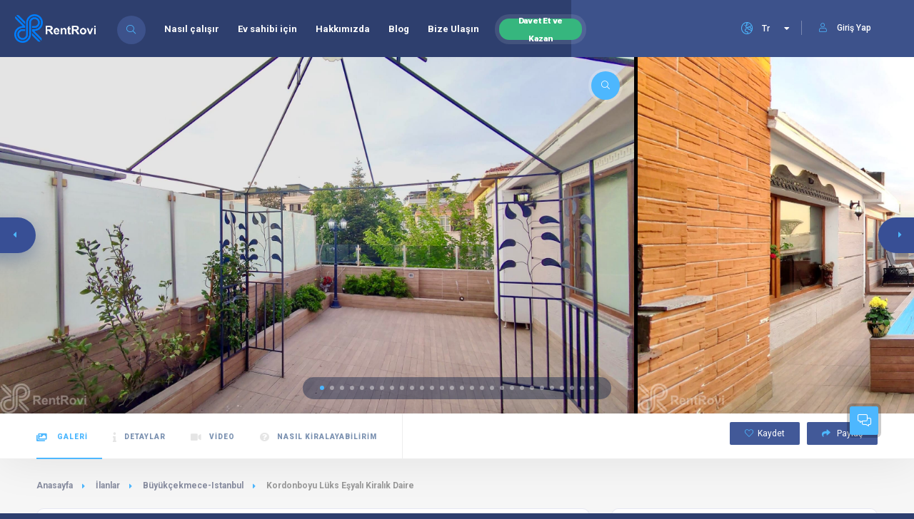

--- FILE ---
content_type: text/html; charset=utf-8
request_url: https://www.rentrovi.com/ilan/kordonboyu-luks-esyali-kiralik-daire-320/
body_size: 17401
content:





<!DOCTYPE HTML>
<html lang="tr" dir="ltr">

  <head>
    <!--=============== basic  ===============-->
    <meta charset="UTF-8">
    
    <title>Kordonboyu Lüks Eşyalı Kiralık Daire - Apartment for Rent in Büyükçekmece, Istanbul, Turkey | RentRovi</title>
    
    <meta name="viewport"
      content="width=device-width, initial-scale=1.0, minimum-scale=1.0, maximum-scale=1.0, user-scalable=no">
    <meta name="robots" content="index, follow" />
    
    <meta property="description" content="Kordonboyu Lüks Eşyalı Kiralık Daire - Apartment for Rent in Büyükçekmece, Istanbul, Turkey | RentRovi">
    <meta property="og:site_name" content="RentRovi" />
    <meta property="og:url" content="https://www.www.rentrovi.com/ilan/kordonboyu-luks-esyali-kiralik-daire-320/" />
    <meta property="og:title" content="Kordonboyu Lüks Eşyalı Kiralık Daire - Apartment for Rent in Büyükçekmece, Istanbul, Turkey" />
    <meta property="og:image" content="https://res.cloudinary.com/rentrovi/image/upload/c_scale,h_1280,q_auto,w_1920/v1/nVniyDbRBsE62nh/images/hxeavmj5dkpqk1wowrbb.jpg" />
    <link rel="canonical" href="https://www.rentrovi.com/ilan/kordonboyu-luks-esyali-kiralik-daire-320/" />
    
    <!--=============== css  ===============-->
    <link type="text/css" rel="stylesheet" href="/static/css/reset.css">
    <link type="text/css" rel="stylesheet" href="/static/css/plugins.css">
    <link type="text/css" rel="stylesheet" href="/static/css/style.css">
    <link id="colorbase" type="text/css" rel="stylesheet" href="/static/css/color.css">
    <link type="text/css" rel="stylesheet" href="/static/fonts/flaticon/font/flaticon.css">
    
    <link type="text/css" rel="stylesheet" href="/static/css/shop.css">
    <link type="text/css" rel="stylesheet" href="/static/css/pannellum.css">
    
    <!--=============== favicons ===============-->
    <link rel="shortcut icon" href="/static/images/favicon.ico">
    <!--=============== scripts  ===============-->
    <script src="/static/js/jquery.min.js"></script>
    <!--=========== Meta Pixel Code ===========-->
    <script>
!function(f,b,e,v,n,t,s)
{if(f.fbq)return;n=f.fbq=function(){n.callMethod?
n.callMethod.apply(n,arguments):n.queue.push(arguments)};
if(!f._fbq)f._fbq=n;n.push=n;n.loaded=!0;n.version='2.0';
n.queue=[];t=b.createElement(e);t.async=!0;
t.src=v;s=b.getElementsByTagName(e)[0];
s.parentNode.insertBefore(t,s)}(window, document,'script',
'https://connect.facebook.net/en_US/fbevents.js');
fbq('init', '1382228812352499');
fbq('track', 'PageView');
</script>
<noscript><img height="1" width="1" style="display:none"
src="https://www.facebook.com/tr?id=1382228812352499&ev=PageView&noscript=1"
/></noscript>
<!-- End Meta Pixel Code -->
    <!--=============== Extra headers===========-->
    
  </head>

  <body>
    <!-- main start  -->
    <div id="main">
      
    
<header class="main-header">
  <!-- logo-->
  <a href="/" class="logo-holder"><img src="/static/images/logo-blue-white.png" alt="logo"></a>
  <!-- logo end-->
  <!-- header-search_btn-->
  
<div class="header-search_btn show-search-button">
    <i class="fal fa-search"></i><span>Ara</span>
</div>

  <!-- header-search_btn end-->
  <!-- header opt -->
  



<!-- 
<a href="https://landlord.rentrovi.com" target="_blank" class="add-list color-bg">
  Ev Sahibiyim <span><i class="fal fa-layer-plus"></i></span>
</a>
 -->


  <a href="/hesap/giris/">
    <div class="show-reg-form avatar-img" data-srcav="/static/images/avatar/avatar-bg.jpg">
      <i class="fal fa-user"></i>Giriş Yap
    </div>
  </a>


  <!-- header opt end-->
  <!-- lang-wrap-->
  


<div class="lang-wrap">
    <form class="lang-switcher-form" action="/i18n/setlang/" method="post">
        <input type="hidden" name="csrfmiddlewaretoken" value="muGei2rkdaoZ2gc989Odc7xJnlEe7P6FxfLflMueN1iEjxl3A853O1IKPvKnbMfT">
        
        
        
        <div class="show-lang">
            <span>
                <i class="fal fa-globe-europe"></i>
                <strong>Tr</strong>
            </span>
            <i class="fa fa-caret-down arrlan"></i>
        </div>

        <ul class="lang-tooltip lang-action no-list-style">
            
            <li>
                <a href="/en/listing/kordonboyu-luks-esyali-kiralik-daire-320/"
                    class="cursor-pointer "
                    data-lantext="En"
                    onclick="langSwitcher('/en/listing/kordonboyu-luks-esyali-kiralik-daire-320/')">
                    English
                </a>
            </li>
            
            <li>
                <a href="/ilan/kordonboyu-luks-esyali-kiralik-daire-320/"
                    class="cursor-pointer current-lan"
                    data-lantext="Tr"
                    onclick="langSwitcher('/ilan/kordonboyu-luks-esyali-kiralik-daire-320/')">
                    Türkçe
                </a>
            </li>
            
        </ul>
    </form>
</div>

  <!-- lang-wrap end-->
  <!-- nav-button-wrap-->
  <div class="nav-button-wrap color-bg">
  <div class="nav-button">
    <span></span><span></span><span></span>
  </div>
</div>

  <!-- nav-button-wrap end-->
  <!--  navigation -->
  
<div class="nav-holder main-menu">
  <nav>
    <ul class="no-list-style">
      <li><a href="/nasil-calisir/">Nasıl çalışır</a></li>
      <li><a href="/ev-sahibi/">Ev sahibi için</a></li>
      <li><a href="/hakkimizda/">Hakkımızda</a></li>
      <li><a href="https://blog.rentrovi.com" target="_blank">Blog</a></li>
      <li><a href="/bize-ulasin/">Bize Ulaşın</a></li>
      <li class="btn-invite-and-win">
        <a href="/davet-et-kazan">
          <span class="btn-txt-invite-and-win">
            Davet Et ve Kazan
          </span>
        </a>
      </li>
    </ul>
  </nav>
</div>
  <!-- navigation  end -->
  <!-- header-search_container -->
  <div class="header-search_container header-search vis-search">
  <div class="container small-container">
    <div class="header-search-input-wrap fl-wrap">
      
<div class="header-search-input location autocomplete-container clact">
  
    <label><i class="fas fa-map-marker-alt"></i></label>
  
  <input 
    type="text" 
    placeholder='İl / İlçe / Mahalle' 
    class="autocomplete-input" 
    id="autocompleteid2" 
    value=""
  />
  <input id="sloc-autocompleteid2" type="hidden" value="">
  <input id="slat-autocompleteid2" type="hidden" value="">
  <input id="slng-autocompleteid2" type="hidden" value="">
  <input id="scit-autocompleteid2" type="hidden" value="">
  <input id="scnt-autocompleteid2" type="hidden" value="">
  <span class="clear-singleinput"><i class="fal fa-times"></i></span>
</div>

      
<div class="header-search-input">
  <select id="sroom" data-placeholder="Bedrooms" class="chosen-select no-radius">
    <option value="-1" disabled selected>Oda sayısı</option>
    <option value="">Tümü</option>
    <option value="0">0+</option>
    <option value="1">1+</option>
    <option value="2">2+</option>
    <option value="3">3+</option>
    <option value="4">4+</option>
    <option value="5">5+</option>
    <option value="6">6+</option>
  </select>
  <input id="sroo-autocompleteid2" type="hidden" value="">
</div>

      
<div id="scaco" class="header-search-input header-search_selectinpt">
  <select id="scate" data-placeholder='Konut' class="chosen-select no-radius cmultiselect" multiple>
    <option value="apart">Daire</option>
    <option value="house">Ev</option>
    <option value="residence">Rezidans</option>
    <option value="villa">Villa</option>
    <option value="detachedhouse">Müstakil Ev</option>
    <option value="mansion">Köşk | Yalı</option>
    <option value="mansionflat">Yalı Dairesi</option>
    <option value="dormitory">Yurt</option>
    <option value="pension">Pansiyon</option>
  </select>
  <input id="scat-autocompleteid2" type="hidden" value="">
</div>

      

  <button class="header-search-button green-bg" onclick="mainSearch('autocompleteid2')">
    <i class="far fa-search"></i> Ara
  </button>


    </div>
    <div class="header-search_close color-bg"><i class="fal fa-long-arrow-up"></i></div>
  </div>
</div>

  <!-- header-search_container  end -->
  <!-- wishlist-wrap-->
  

<div class="header-modal novis_wishlist">
  <!-- header-modal-container-->
  <div class="header-modal-container scrollbar-inner fl-wrap" data-simplebar>
    <!--widget-posts-->
    <div class="widget-posts fl-wrap">
      <ul id="hulwlist" class="no-list-style">
        
          <span>Henüz favoriler yok</span>
        
      </ul>
    </div>
    <!-- widget-posts end-->
  </div>
  <!-- header-modal-container end-->
  <div class="header-modal-top fl-wrap">
    <h4>Favorilerim <span><strong></strong> İlanlar</span></h4>
    <div class="close-header-modal"><i class="far fa-times"></i></div>
  </div>
</div>

  <!--wishlist-wrap end -->
</header>

    <div id="wrapper">
      <div class="content">
        
<div class="listing-carousel-wrap fl-wrap lightgallery" id="sec1">
    <div class="listing-carousel fl-wrap full-height">
        <div class="swiper-container">
            <div class="swiper-wrapper">
                
                <div class="swiper-slide hov_zoom">
                    <img src="https://res.cloudinary.com/rentrovi/image/upload/c_scale,h_1280,q_auto,w_auto/v1/nVniyDbRBsE62nh/images/aiba2peshnktibvkvjnc.jpg"
                        title="Kordonboyu Lüks Eşyalı Kiralık Daire"
                        alt="Kordonboyu Lüks Eşyalı Kiralık Daire | 4+3">
                    <a href="https://res.cloudinary.com/rentrovi/image/upload/c_scale,h_1280,q_auto,w_auto/v1/nVniyDbRBsE62nh/images/aiba2peshnktibvkvjnc.jpg"
                        class="box-media-zoom   popup-image"><i class="fal fa-search"></i></a>
                </div>
                
                <div class="swiper-slide hov_zoom">
                    <img src="https://res.cloudinary.com/rentrovi/image/upload/c_scale,h_1280,q_auto,w_auto/v1/nVniyDbRBsE62nh/images/ksbigwdcztpz3gosqkjr.jpg"
                        title="Kordonboyu Lüks Eşyalı Kiralık Daire"
                        alt="Kordonboyu Lüks Eşyalı Kiralık Daire | 4+3">
                    <a href="https://res.cloudinary.com/rentrovi/image/upload/c_scale,h_1280,q_auto,w_auto/v1/nVniyDbRBsE62nh/images/ksbigwdcztpz3gosqkjr.jpg"
                        class="box-media-zoom   popup-image"><i class="fal fa-search"></i></a>
                </div>
                
                <div class="swiper-slide hov_zoom">
                    <img src="https://res.cloudinary.com/rentrovi/image/upload/c_scale,h_1280,q_auto,w_auto/v1/nVniyDbRBsE62nh/images/uojogitrvlbuyznd2ltz.jpg"
                        title="Kordonboyu Lüks Eşyalı Kiralık Daire"
                        alt="Kordonboyu Lüks Eşyalı Kiralık Daire | 4+3">
                    <a href="https://res.cloudinary.com/rentrovi/image/upload/c_scale,h_1280,q_auto,w_auto/v1/nVniyDbRBsE62nh/images/uojogitrvlbuyznd2ltz.jpg"
                        class="box-media-zoom   popup-image"><i class="fal fa-search"></i></a>
                </div>
                
                <div class="swiper-slide hov_zoom">
                    <img src="https://res.cloudinary.com/rentrovi/image/upload/c_scale,h_1280,q_auto,w_auto/v1/nVniyDbRBsE62nh/images/qxocgxxtlag2aoy2lj50.jpg"
                        title="Kordonboyu Lüks Eşyalı Kiralık Daire"
                        alt="Kordonboyu Lüks Eşyalı Kiralık Daire | 4+3">
                    <a href="https://res.cloudinary.com/rentrovi/image/upload/c_scale,h_1280,q_auto,w_auto/v1/nVniyDbRBsE62nh/images/qxocgxxtlag2aoy2lj50.jpg"
                        class="box-media-zoom   popup-image"><i class="fal fa-search"></i></a>
                </div>
                
                <div class="swiper-slide hov_zoom">
                    <img src="https://res.cloudinary.com/rentrovi/image/upload/c_scale,h_1280,q_auto,w_auto/v1/nVniyDbRBsE62nh/images/pmqa32egiusav0cmaih4.jpg"
                        title="Kordonboyu Lüks Eşyalı Kiralık Daire"
                        alt="Kordonboyu Lüks Eşyalı Kiralık Daire | 4+3">
                    <a href="https://res.cloudinary.com/rentrovi/image/upload/c_scale,h_1280,q_auto,w_auto/v1/nVniyDbRBsE62nh/images/pmqa32egiusav0cmaih4.jpg"
                        class="box-media-zoom   popup-image"><i class="fal fa-search"></i></a>
                </div>
                
                <div class="swiper-slide hov_zoom">
                    <img src="https://res.cloudinary.com/rentrovi/image/upload/c_scale,h_1280,q_auto,w_auto/v1/nVniyDbRBsE62nh/images/pqzfum4qshiaahpdh4pd.jpg"
                        title="Kordonboyu Lüks Eşyalı Kiralık Daire"
                        alt="Kordonboyu Lüks Eşyalı Kiralık Daire | 4+3">
                    <a href="https://res.cloudinary.com/rentrovi/image/upload/c_scale,h_1280,q_auto,w_auto/v1/nVniyDbRBsE62nh/images/pqzfum4qshiaahpdh4pd.jpg"
                        class="box-media-zoom   popup-image"><i class="fal fa-search"></i></a>
                </div>
                
                <div class="swiper-slide hov_zoom">
                    <img src="https://res.cloudinary.com/rentrovi/image/upload/c_scale,h_1280,q_auto,w_auto/v1/nVniyDbRBsE62nh/images/ur3gs0ux5f4suhfbtvbr.jpg"
                        title="Kordonboyu Lüks Eşyalı Kiralık Daire"
                        alt="Kordonboyu Lüks Eşyalı Kiralık Daire | 4+3">
                    <a href="https://res.cloudinary.com/rentrovi/image/upload/c_scale,h_1280,q_auto,w_auto/v1/nVniyDbRBsE62nh/images/ur3gs0ux5f4suhfbtvbr.jpg"
                        class="box-media-zoom   popup-image"><i class="fal fa-search"></i></a>
                </div>
                
                <div class="swiper-slide hov_zoom">
                    <img src="https://res.cloudinary.com/rentrovi/image/upload/c_scale,h_1280,q_auto,w_auto/v1/nVniyDbRBsE62nh/images/axqhcu49j1a7cwyab2or.jpg"
                        title="Kordonboyu Lüks Eşyalı Kiralık Daire"
                        alt="Kordonboyu Lüks Eşyalı Kiralık Daire | 4+3">
                    <a href="https://res.cloudinary.com/rentrovi/image/upload/c_scale,h_1280,q_auto,w_auto/v1/nVniyDbRBsE62nh/images/axqhcu49j1a7cwyab2or.jpg"
                        class="box-media-zoom   popup-image"><i class="fal fa-search"></i></a>
                </div>
                
                <div class="swiper-slide hov_zoom">
                    <img src="https://res.cloudinary.com/rentrovi/image/upload/c_scale,h_1280,q_auto,w_auto/v1/nVniyDbRBsE62nh/images/wasdr7qkuuoxwchiorma.jpg"
                        title="Kordonboyu Lüks Eşyalı Kiralık Daire"
                        alt="Kordonboyu Lüks Eşyalı Kiralık Daire | 4+3">
                    <a href="https://res.cloudinary.com/rentrovi/image/upload/c_scale,h_1280,q_auto,w_auto/v1/nVniyDbRBsE62nh/images/wasdr7qkuuoxwchiorma.jpg"
                        class="box-media-zoom   popup-image"><i class="fal fa-search"></i></a>
                </div>
                
                <div class="swiper-slide hov_zoom">
                    <img src="https://res.cloudinary.com/rentrovi/image/upload/c_scale,h_1280,q_auto,w_auto/v1/nVniyDbRBsE62nh/images/xd4dtxb2vey7mkru6ckh.jpg"
                        title="Kordonboyu Lüks Eşyalı Kiralık Daire"
                        alt="Kordonboyu Lüks Eşyalı Kiralık Daire | 4+3">
                    <a href="https://res.cloudinary.com/rentrovi/image/upload/c_scale,h_1280,q_auto,w_auto/v1/nVniyDbRBsE62nh/images/xd4dtxb2vey7mkru6ckh.jpg"
                        class="box-media-zoom   popup-image"><i class="fal fa-search"></i></a>
                </div>
                
                <div class="swiper-slide hov_zoom">
                    <img src="https://res.cloudinary.com/rentrovi/image/upload/c_scale,h_1280,q_auto,w_auto/v1/nVniyDbRBsE62nh/images/lxxm98zrdbb9yqxtyuft.jpg"
                        title="Kordonboyu Lüks Eşyalı Kiralık Daire"
                        alt="Kordonboyu Lüks Eşyalı Kiralık Daire | 4+3">
                    <a href="https://res.cloudinary.com/rentrovi/image/upload/c_scale,h_1280,q_auto,w_auto/v1/nVniyDbRBsE62nh/images/lxxm98zrdbb9yqxtyuft.jpg"
                        class="box-media-zoom   popup-image"><i class="fal fa-search"></i></a>
                </div>
                
                <div class="swiper-slide hov_zoom">
                    <img src="https://res.cloudinary.com/rentrovi/image/upload/c_scale,h_1280,q_auto,w_auto/v1/nVniyDbRBsE62nh/images/th4gbatbbhmmsmdiol06.jpg"
                        title="Kordonboyu Lüks Eşyalı Kiralık Daire"
                        alt="Kordonboyu Lüks Eşyalı Kiralık Daire | 4+3">
                    <a href="https://res.cloudinary.com/rentrovi/image/upload/c_scale,h_1280,q_auto,w_auto/v1/nVniyDbRBsE62nh/images/th4gbatbbhmmsmdiol06.jpg"
                        class="box-media-zoom   popup-image"><i class="fal fa-search"></i></a>
                </div>
                
                <div class="swiper-slide hov_zoom">
                    <img src="https://res.cloudinary.com/rentrovi/image/upload/c_scale,h_1280,q_auto,w_auto/v1/nVniyDbRBsE62nh/images/xlpxsp4zjxway3ckuarq.jpg"
                        title="Kordonboyu Lüks Eşyalı Kiralık Daire"
                        alt="Kordonboyu Lüks Eşyalı Kiralık Daire | 4+3">
                    <a href="https://res.cloudinary.com/rentrovi/image/upload/c_scale,h_1280,q_auto,w_auto/v1/nVniyDbRBsE62nh/images/xlpxsp4zjxway3ckuarq.jpg"
                        class="box-media-zoom   popup-image"><i class="fal fa-search"></i></a>
                </div>
                
                <div class="swiper-slide hov_zoom">
                    <img src="https://res.cloudinary.com/rentrovi/image/upload/c_scale,h_1280,q_auto,w_auto/v1/nVniyDbRBsE62nh/images/gzwfrl6vi5wdhacw11jz.jpg"
                        title="Kordonboyu Lüks Eşyalı Kiralık Daire"
                        alt="Kordonboyu Lüks Eşyalı Kiralık Daire | 4+3">
                    <a href="https://res.cloudinary.com/rentrovi/image/upload/c_scale,h_1280,q_auto,w_auto/v1/nVniyDbRBsE62nh/images/gzwfrl6vi5wdhacw11jz.jpg"
                        class="box-media-zoom   popup-image"><i class="fal fa-search"></i></a>
                </div>
                
                <div class="swiper-slide hov_zoom">
                    <img src="https://res.cloudinary.com/rentrovi/image/upload/c_scale,h_1280,q_auto,w_auto/v1/nVniyDbRBsE62nh/images/ljb52ptpxsuluo8xhmzq.jpg"
                        title="Kordonboyu Lüks Eşyalı Kiralık Daire"
                        alt="Kordonboyu Lüks Eşyalı Kiralık Daire | 4+3">
                    <a href="https://res.cloudinary.com/rentrovi/image/upload/c_scale,h_1280,q_auto,w_auto/v1/nVniyDbRBsE62nh/images/ljb52ptpxsuluo8xhmzq.jpg"
                        class="box-media-zoom   popup-image"><i class="fal fa-search"></i></a>
                </div>
                
                <div class="swiper-slide hov_zoom">
                    <img src="https://res.cloudinary.com/rentrovi/image/upload/c_scale,h_1280,q_auto,w_auto/v1/nVniyDbRBsE62nh/images/boa4ljpgu4shx6i2rgzk.jpg"
                        title="Kordonboyu Lüks Eşyalı Kiralık Daire"
                        alt="Kordonboyu Lüks Eşyalı Kiralık Daire | 4+3">
                    <a href="https://res.cloudinary.com/rentrovi/image/upload/c_scale,h_1280,q_auto,w_auto/v1/nVniyDbRBsE62nh/images/boa4ljpgu4shx6i2rgzk.jpg"
                        class="box-media-zoom   popup-image"><i class="fal fa-search"></i></a>
                </div>
                
                <div class="swiper-slide hov_zoom">
                    <img src="https://res.cloudinary.com/rentrovi/image/upload/c_scale,h_1280,q_auto,w_auto/v1/nVniyDbRBsE62nh/images/wtbwc0q3imiak0cm9ehu.jpg"
                        title="Kordonboyu Lüks Eşyalı Kiralık Daire"
                        alt="Kordonboyu Lüks Eşyalı Kiralık Daire | 4+3">
                    <a href="https://res.cloudinary.com/rentrovi/image/upload/c_scale,h_1280,q_auto,w_auto/v1/nVniyDbRBsE62nh/images/wtbwc0q3imiak0cm9ehu.jpg"
                        class="box-media-zoom   popup-image"><i class="fal fa-search"></i></a>
                </div>
                
                <div class="swiper-slide hov_zoom">
                    <img src="https://res.cloudinary.com/rentrovi/image/upload/c_scale,h_1280,q_auto,w_auto/v1/nVniyDbRBsE62nh/images/erzpqntizsz9do4pjrlb.jpg"
                        title="Kordonboyu Lüks Eşyalı Kiralık Daire"
                        alt="Kordonboyu Lüks Eşyalı Kiralık Daire | 4+3">
                    <a href="https://res.cloudinary.com/rentrovi/image/upload/c_scale,h_1280,q_auto,w_auto/v1/nVniyDbRBsE62nh/images/erzpqntizsz9do4pjrlb.jpg"
                        class="box-media-zoom   popup-image"><i class="fal fa-search"></i></a>
                </div>
                
                <div class="swiper-slide hov_zoom">
                    <img src="https://res.cloudinary.com/rentrovi/image/upload/c_scale,h_1280,q_auto,w_auto/v1/nVniyDbRBsE62nh/images/jweyv0wfbo7chrb13fx7.jpg"
                        title="Kordonboyu Lüks Eşyalı Kiralık Daire"
                        alt="Kordonboyu Lüks Eşyalı Kiralık Daire | 4+3">
                    <a href="https://res.cloudinary.com/rentrovi/image/upload/c_scale,h_1280,q_auto,w_auto/v1/nVniyDbRBsE62nh/images/jweyv0wfbo7chrb13fx7.jpg"
                        class="box-media-zoom   popup-image"><i class="fal fa-search"></i></a>
                </div>
                
                <div class="swiper-slide hov_zoom">
                    <img src="https://res.cloudinary.com/rentrovi/image/upload/c_scale,h_1280,q_auto,w_auto/v1/nVniyDbRBsE62nh/images/mgokzzk2mv4ciebflwbf.jpg"
                        title="Kordonboyu Lüks Eşyalı Kiralık Daire"
                        alt="Kordonboyu Lüks Eşyalı Kiralık Daire | 4+3">
                    <a href="https://res.cloudinary.com/rentrovi/image/upload/c_scale,h_1280,q_auto,w_auto/v1/nVniyDbRBsE62nh/images/mgokzzk2mv4ciebflwbf.jpg"
                        class="box-media-zoom   popup-image"><i class="fal fa-search"></i></a>
                </div>
                
                <div class="swiper-slide hov_zoom">
                    <img src="https://res.cloudinary.com/rentrovi/image/upload/c_scale,h_1280,q_auto,w_auto/v1/nVniyDbRBsE62nh/images/iifanoqlparg1sapg5fw.jpg"
                        title="Kordonboyu Lüks Eşyalı Kiralık Daire"
                        alt="Kordonboyu Lüks Eşyalı Kiralık Daire | 4+3">
                    <a href="https://res.cloudinary.com/rentrovi/image/upload/c_scale,h_1280,q_auto,w_auto/v1/nVniyDbRBsE62nh/images/iifanoqlparg1sapg5fw.jpg"
                        class="box-media-zoom   popup-image"><i class="fal fa-search"></i></a>
                </div>
                
                <div class="swiper-slide hov_zoom">
                    <img src="https://res.cloudinary.com/rentrovi/image/upload/c_scale,h_1280,q_auto,w_auto/v1/nVniyDbRBsE62nh/images/tww0rmooqy1155sm6fhj.jpg"
                        title="Kordonboyu Lüks Eşyalı Kiralık Daire"
                        alt="Kordonboyu Lüks Eşyalı Kiralık Daire | 4+3">
                    <a href="https://res.cloudinary.com/rentrovi/image/upload/c_scale,h_1280,q_auto,w_auto/v1/nVniyDbRBsE62nh/images/tww0rmooqy1155sm6fhj.jpg"
                        class="box-media-zoom   popup-image"><i class="fal fa-search"></i></a>
                </div>
                
                <div class="swiper-slide hov_zoom">
                    <img src="https://res.cloudinary.com/rentrovi/image/upload/c_scale,h_1280,q_auto,w_auto/v1/nVniyDbRBsE62nh/images/x33m8hf72erbonr8qbpz.jpg"
                        title="Kordonboyu Lüks Eşyalı Kiralık Daire"
                        alt="Kordonboyu Lüks Eşyalı Kiralık Daire | 4+3">
                    <a href="https://res.cloudinary.com/rentrovi/image/upload/c_scale,h_1280,q_auto,w_auto/v1/nVniyDbRBsE62nh/images/x33m8hf72erbonr8qbpz.jpg"
                        class="box-media-zoom   popup-image"><i class="fal fa-search"></i></a>
                </div>
                
                <div class="swiper-slide hov_zoom">
                    <img src="https://res.cloudinary.com/rentrovi/image/upload/c_scale,h_1280,q_auto,w_auto/v1/nVniyDbRBsE62nh/images/zwkovvmotmvgzcbvoksg.jpg"
                        title="Kordonboyu Lüks Eşyalı Kiralık Daire"
                        alt="Kordonboyu Lüks Eşyalı Kiralık Daire | 4+3">
                    <a href="https://res.cloudinary.com/rentrovi/image/upload/c_scale,h_1280,q_auto,w_auto/v1/nVniyDbRBsE62nh/images/zwkovvmotmvgzcbvoksg.jpg"
                        class="box-media-zoom   popup-image"><i class="fal fa-search"></i></a>
                </div>
                
                <div class="swiper-slide hov_zoom">
                    <img src="https://res.cloudinary.com/rentrovi/image/upload/c_scale,h_1280,q_auto,w_auto/v1/nVniyDbRBsE62nh/images/a1cj6s7gsxxaax9r8hzf.jpg"
                        title="Kordonboyu Lüks Eşyalı Kiralık Daire"
                        alt="Kordonboyu Lüks Eşyalı Kiralık Daire | 4+3">
                    <a href="https://res.cloudinary.com/rentrovi/image/upload/c_scale,h_1280,q_auto,w_auto/v1/nVniyDbRBsE62nh/images/a1cj6s7gsxxaax9r8hzf.jpg"
                        class="box-media-zoom   popup-image"><i class="fal fa-search"></i></a>
                </div>
                
                <div class="swiper-slide hov_zoom">
                    <img src="https://res.cloudinary.com/rentrovi/image/upload/c_scale,h_1280,q_auto,w_auto/v1/nVniyDbRBsE62nh/images/awl5c675cfyzmtzqcejr.jpg"
                        title="Kordonboyu Lüks Eşyalı Kiralık Daire"
                        alt="Kordonboyu Lüks Eşyalı Kiralık Daire | 4+3">
                    <a href="https://res.cloudinary.com/rentrovi/image/upload/c_scale,h_1280,q_auto,w_auto/v1/nVniyDbRBsE62nh/images/awl5c675cfyzmtzqcejr.jpg"
                        class="box-media-zoom   popup-image"><i class="fal fa-search"></i></a>
                </div>
                
                <div class="swiper-slide hov_zoom">
                    <img src="https://res.cloudinary.com/rentrovi/image/upload/c_scale,h_1280,q_auto,w_auto/v1/nVniyDbRBsE62nh/images/pslzldyqtl58h8zbv48y.jpg"
                        title="Kordonboyu Lüks Eşyalı Kiralık Daire"
                        alt="Kordonboyu Lüks Eşyalı Kiralık Daire | 4+3">
                    <a href="https://res.cloudinary.com/rentrovi/image/upload/c_scale,h_1280,q_auto,w_auto/v1/nVniyDbRBsE62nh/images/pslzldyqtl58h8zbv48y.jpg"
                        class="box-media-zoom   popup-image"><i class="fal fa-search"></i></a>
                </div>
                
                <div class="swiper-slide hov_zoom">
                    <img src="https://res.cloudinary.com/rentrovi/image/upload/c_scale,h_1280,q_auto,w_auto/v1/nVniyDbRBsE62nh/images/wxa0am8jlmd5cthpb1ll.jpg"
                        title="Kordonboyu Lüks Eşyalı Kiralık Daire"
                        alt="Kordonboyu Lüks Eşyalı Kiralık Daire | 4+3">
                    <a href="https://res.cloudinary.com/rentrovi/image/upload/c_scale,h_1280,q_auto,w_auto/v1/nVniyDbRBsE62nh/images/wxa0am8jlmd5cthpb1ll.jpg"
                        class="box-media-zoom   popup-image"><i class="fal fa-search"></i></a>
                </div>
                
            </div>
        </div>
    </div>
    <div class="listing-carousel_pagination">
        <div class="listing-carousel_pagination-wrap"></div>
    </div>
    <div class="listing-carousel-button listing-carousel-button-next">
        <i class="fas fa-caret-right"></i>
    </div>
    <div class="listing-carousel-button listing-carousel-button-prev">
        <i class="fas fa-caret-left"></i>
    </div>
</div>
        

<div class="scroll-nav-wrapper fl-wrap">
    <div class="container">
        <nav class="scroll-nav scroll-init">
            <ul class="no-list-style">
                <li><a class="act-scrlink" href="#sec1"><i class="fal fa-images"></i> Galeri</a></li>
                <li><a href="#sec2"><i class="fal fa-info"></i>Detaylar</a></li>
                
                <li><a href="#sec3"><i class="fal fa-video"></i>Video </a></li>
                
                
                
                <li><a href="#sec5"><i class="fas fa-question-circle"></i>Nasıl kiralayabilirim</a></li>
            </ul>
        </nav>
        <div class="scroll-nav-wrapper-opt">
            
            <a href="/hesap/giris/?next=/ilan/kordonboyu-luks-esyali-kiralik-daire-320/" class="scroll-nav-wrapper-opt-btn">
                <i class="fal fa-heart"></i><span>Kaydet</span>
            </a>
            
            <a href="#" class="scroll-nav-wrapper-opt-btn showshare">
                <i class="fas fa-share"></i> Paylaş
            </a>
            <div class="share-holder hid-share">
                <div class="share-container  isShare"></div>
            </div>
            <!-- <div class="show-more-snopt"><i class="fal fa-ellipsis-h"></i></div>
            <div class="show-more-snopt-tooltip">
                <a class="cursor-pointer"> <i class="fas fa-flag-alt"></i> Şikayet et </a>
            </div> -->
        </div>
    </div>
</div>
        <section class="gray-bg no-top-padding">
          <div class="container">
            

<div class="breadcrumbs inline-breadcrumbs fl-wrap">
    <a href="/">Anasayfa</a>
    <a href="/s/">İlanlar</a>
    <a href="/s/B%C3%BCy%C3%BCk%C3%A7ekmece-Istanbul/">
        Büyükçekmece-Istanbul
    </a>
    <span>Kordonboyu Lüks Eşyalı Kiralık Daire</span>
</div>
            <div class="clearfix"></div>
            <div class="row">
              

<div class="col-md-8">
    <div class="list-single-main-wrapper fl-wrap" id="sec2">
        <input type="hidden" id="cloudName" value="rentrovi">
        
<div class="list-single-header list-single-header-inside block_box fl-wrap">
    <div class="list-single-header-item  fl-wrap">
        <div class="row">
            <div class="col-md-12">
                <h1>
                    Kordonboyu Lüks Eşyalı Kiralık Daire
                    
                    <span class="verified-badge">
                        <i class="fal fa-check"></i>
                    </span>
                    
                </h1>
                <div class="geodir-category-location fl-wrap">
                    <a> <i class="fas fa-map-marker-alt"></i> Atatürk Mahallesi Gelincik Sokak Büyükçekmece/İstanbul</a>
                </div>
            </div>
        </div>
    </div>

    <div class="list-single-header_bottom fl-wrap">
        


<div class="list-single-main-item">
  <div class="fl-wrap">
    <p class="t14px">
      
        4 oda <span aria-hidden="true"> · </span>
        3 salon <span aria-hidden="true"> · </span>
        2 banyo <span aria-hidden="true"> · </span>
        400 m² <span aria-hidden="true"> · </span>
      

      
      Eşyalı
       <span aria-hidden="true"> · </span>

      Natural gas (combi) <span aria-hidden="true"> · </span>

      Kat 4 <span aria-hidden="true"> · </span>

      Bina yaşı 
      32yıl
      
    </p>
  </div>
</div>

    </div>

    <div class="list-single-header_bottom fl-wrap">
        
<a class="listing-item-category-wrap">
    
    <div class="listing-item-category green-bg"><i class="far fa-building"></i></div>
    <span>Daire</span>
    
</a>
        <div class="list-single-author">
            




<a>
  <span class="author_avatar">
    
    <img src="/static/images/avatar/avatar-bg.jpg" alt="RentRovi Plus" />
    
  </span> RentRovi Plus
</a>

        </div>

        <div class="list-single-stats">
            <ul class="no-list-style">
                <li>
                    

  <div class=""></div>


                </li>
                <li>
                    <span class="bookmark-counter">İlan Numarası 320</span>
                </li>
                <li>
                    <span class="viewed-counter">
                        <i class="fas fa-eye"></i> Görüntüleme - 156
                    </span>
                </li>
            </ul>
        </div>
    </div>
</div>
        
<div class="list-single-main-item fl-wrap block_box">
    <div class="list-single-main-item-title">
        <h3>Açıklama</h3>
    </div>
    <div class="list-single-main-item_content fl-wrap">
        <!-- Review how to display this more securely. Because user random input. See Bleach -->
        <p class="t14px"><p style="text-align: center;"><span style="color: #3598db;"><strong>DAİRE HAKKINDA</strong></span></p>
<p style="text-align: center;">Dairemiz B&uuml;y&uuml;k&ccedil;ekmece Kordonboyu sahilde bu b&uuml;y&uuml;kl&uuml;kte ve manzaralı tek dairedir.</p>
<p style="text-align: center;">-​Dairemiz 3 katlı binanın 3.katında bulunup 4 dairenin birleşmesinden oluşmuştur.</p>
<p style="text-align: center;">-Ş&ouml;mine, barbek&uuml; alanı, teras kamelyası ve s&uuml;s havuzu mevcuttur.</p>
<p style="text-align: center;">-Kıyı İstanbul Marina ve alışveriş alanlarına y&uuml;r&uuml;yerek 10 dakika uzaklıktadır.</p>
<p style="text-align: center;">-Atirus AVM ve Perlavista AVM sadece 3 dakikalık mesafededir.</p>
<p style="text-align: center;">-Dairemiz sezonluk veya yıllık kiraya verilebilir.</p>
<p style="text-align: center;"><span style="color: #3598db;">&nbsp;</span></p></p>
    </div>
</div>
        

<div class="list-single-main-item fl-wrap block_box">
    <div class="list-single-main-item-title">
        <h3>İlan Detayları</h3>
    </div>
    <div class="list-single-main-item_content fl-wrap">
        <div class="listing-features fl-wrap">
            <ul class="no-list-style">
                
                <li><a><i class="flaticon-watering-plants"></i> Bahçe</a></li>
                
                <li><a><i class="flaticon-parking"></i> Otopark</a></li>
                
                <li><a><i class="flaticon-balcony"></i> Balkon</a></li>
                
                <li><a><i class="flaticon-elevator"></i> Asansör</a></li>
                
                <li><a><i class="flaticon-pool"></i> Havuz</a></li>
                
                <li><a><i class="flaticon-wifi"></i> WiFi</a></li>
                
                <li><a><i class="flaticon-monitor"></i> TV</a></li>
                
                <li><a><i class="flaticon-microwave"></i> Mikrodalga fırın</a></li>
                
                <li><a><i class="flaticon-phone-ringing"></i> Telefon</a></li>
                
                <li><a><i class="flaticon-rooftop"></i> Teras</a></li>
                
                <li><a><i class="flaticon-jacuzzi"></i> Jakuzi</a></li>
                
                <li><a><i class="flaticon-bathroom"></i> Ebeveyn Banyosu</a></li>
                
                <li><a><i class="flaticon-alarm"></i> Alarm</a></li>
                
                <li><a><i class="flaticon-intercom"></i> Görüntülü Diafon</a></li>
                
            </ul>
        </div>
    </div>
</div>

        

        

<div class="list-single-main-item fl-wrap block_box" id="sec3">
    <div class="list-single-main-item-title">
        <h3>Video</h3>
    </div>
    <div class="list-single-main-item_content fl-wrap">
        <div class="iframe-holder fl-wrap">
            <div class="resp-video">
                <video controls loading="lazy" poster="https://res.cloudinary.com/rentrovi/video/upload/c_scale,q_auto:good,w_auto/v1/nVniyDbRBsE62nh/video/rpt4d6qrwdhwnrlwzkjt.jpg"><source src="https://res.cloudinary.com/rentrovi/video/upload/c_scale,q_auto:good,w_auto/v1/nVniyDbRBsE62nh/video/rpt4d6qrwdhwnrlwzkjt.webm" type="video/webm"><source src="https://res.cloudinary.com/rentrovi/video/upload/c_scale,q_auto:good,w_auto/v1/nVniyDbRBsE62nh/video/rpt4d6qrwdhwnrlwzkjt.mp4" type="video/mp4"><source src="https://res.cloudinary.com/rentrovi/video/upload/c_scale,q_auto:good,w_auto/v1/nVniyDbRBsE62nh/video/rpt4d6qrwdhwnrlwzkjt.ogv" type="video/ogg">Tarayıcınız HTML5 video etiketlerini desteklemiyor</video>
            </div>
        </div>
    </div>
</div>


        


        

<div class="list-single-main-item fl-wrap block_box" id="sec5">
    <div class="list-single-main-item-title">
        <h3>
            
            Bu <span> Daire </span> nasıl kiralayabilirim?
        </h3>
    </div>
    <div class="list-single-main-item_content fl-wrap">
        <div class="reviews-comments-wrap">
            <div class="reviews-comments-item">
                <div class="review-comments-avatar">
                    <img src="/static/images/icons/online.png" 
                    alt="Rent your dream house 100% online">
                </div>
                <div class="reviews-comments-item-text fl-wrap">
                    <div class="reviews-comments-header fl-wrap">
                        <h4><a>Hayalindeki evi online kirala</a></h4>
                    </div>
                    <p>
                        RentRovi ekibi tüm evleri önceden sizin için ziyaret edip, kontrol ediyor. Biz tüm evlerin resim, video ve teknik bilgilerini inceledikten sonra yayınlıyoruz; kiracı olarak endişelenmeden online olarak kiralayabilirsiniz.
                    </p>
                </div>
            </div>
            <div class="reviews-comments-item">
                <div class="review-comments-avatar">
                    <img src="/static/images/icons/add-user.png" 
                    alt="Create an account and prepare all required documents">
                </div>
                <div class="reviews-comments-item-text fl-wrap">
                    <div class="reviews-comments-header fl-wrap">
                        <h4><a>Hesap oluşturun ve gerekli evrakları hazırlayın.</a></h4>
                    </div>
                    <p>
                        Gelirinizi kanıtlayacak tüm gerekli belgeleri ev sahibine ilettin.
                    </p>
                </div>
            </div>
            <div class="reviews-comments-item">
                <div class="review-comments-avatar">
                    <img src="/static/images/icons/chat.png" 
                    alt="Contact the landLord">
                </div>
                <div class="reviews-comments-item-text fl-wrap">
                    <div class="reviews-comments-header fl-wrap">
                        <h4><a>Ev sahibiyle iletişime geçin</a></h4>
                    </div>
                    <p>
                        Bu evi kiralamaya hazırsan, ev sahibiyle iletişime geç ve ziyaret için plan oluştur.
                    </p>
                </div>
            </div>
            <div class="reviews-comments-item">
                <div class="review-comments-avatar">
                    <img src="/static/images/icons/payment.png" 
                    alt="Make payment">
                </div>
                <div class="reviews-comments-item-text fl-wrap">
                    <div class="reviews-comments-header fl-wrap">
                        <h4><a>Ödeme yap</a></h4>
                    </div>
                    <p>
                        Kiralamak istediğiniz evi, belirlemiş olduğumuz rezervasyon ücreti karşılığında siz evi ziyaret edip son kararınızı verene kadar geçici olarak rezerve ediyoruz. Bu esnada diğer kiracılar geçici olarak size rezerve edilmiş olan ev ilanina ulaşamamaktadir. Herhangi bir aksaklık olması durumunda size alternatif evler bakıyoruz ya da tüm rezervasyon ücretini iade ediyoruz.
                    </p>
                </div>
            </div>
            <div class="reviews-comments-item">
                <div class="review-comments-avatar">
                    <img src="/static/images/icons/move.png" 
                    alt="Move in">
                </div>
                <div class="reviews-comments-item-text fl-wrap">
                    <div class="reviews-comments-header fl-wrap">
                        <h4><a>Taşın</a></h4>
                    </div>
                    <p>
                        Evi gördükten sonra, her şey yolundaysa kontratı imzala ve taşın.
                    </p>
                </div>
            </div>
        </div>
    </div>
</div>
    </div>
</div>
              
<div class="col-md-4">
    


<div class="box-widget-item fl-wrap block_box">
    <div class="fl-wrap tabs-act">
        <div class="filter-sidebar-header fl-wrap box-widget-item-header bbnone pdbtm0">
            <ul class="tabs-menu fl-wrap no-list-style">
                <li class="current">
                    <a href="#price-range"><h3>Fiyat Aralığı</h3></a>
                </li>
                <li>
                    <a href="#more-info"><h3>Daha fazla bilgi</h3></a>
                </li>
            </ul>
        </div>
        <div class="scrl-content fs-viscon">
            <div class="tabs-container fl-wrap">
                <div class="tab">
                    <div id="price-range" class="tab-content first-tab">
                        <div class="box-widget">
                            <div class="box-widget-content pdtop0">
                                <div class="claim-price-wdget fl-wrap">
                                    <div class="claim-price-wdget-content fl-wrap">
                                        
                                        <div class="pricerange fl-wrap">
                                            <span>RR-Depozitosuz</span> 
                                            <strong class="pull-right">27.625 ₺</strong>
                                        </div>
                                        
                                        
                                        <div class="pricerange fl-wrap">
                                            <span>Depozitolu</span> 
                                            <strong class="pull-right">26.000 ₺</strong>
                                        </div>
                                        
                                        <div class="pricerange fl-wrap">
                                            <span>Aidat: </span> 
                                            <strong class="pull-right">
                                                 
                                                150 ₺ 
                                                
                                            </strong>
                                        </div>
                                        
                                    </div>
                                </div>
                            </div>
                        </div>
                    </div>
                </div>
                <div class="tab">
                    <div id="more-info" class="tab-content">
                        <div class="box-widget">
                            <div class="box-widget-content pdtop0">
                                <div class="fl-wrap">
                                    <p class="pricerange taj usb">RR-Depozitosuz ile</p>
                                    <div class="pdvtcl10">
                                        <p class="taj fw7b">
                                            RR-Depozitosuz model, bir depozito bedelinin %50 ile %75 arasında alınarak, aylık kiraya eşit taksitler halinde uygulanan modeldir. <span class="error">Bu modelde kiralama bitiminde ödenen ücret ev sahibine kalır</span>.
                                        </p>
                                        <div class="pdvtcl10">
                                            <p class="taj pdvtcl10 fw7b blue-bg_color">
                                                Örnek: Bunun
                                                Daire
                                                için
                                            </p>
                                            <ul class="no-list-style shop-list fl-wrap">
                                                <li>
                                                    <span>Aylık kira</span>26.000 ₺
                                                </li>
                                                <li>
                                                    <span>Aylık RR-Depozitosuz </span> 
                                                     
                                                    1.625 ₺ 
                                                    
                                                </li>
                                                <li>
                                                    <span>Aidat</span>  150 ₺
                                                </li>
                                                <li>
                                                    <span>Toplam: </span> 
                                                     
                                                    27.775 ₺
                                                </li>
                                            </ul>                                            
                                        </div>
                                    </div>

                                    <p class="pricerange taj usb">Depozitolu</p>
                                    <div class="pdvtcl10">
                                        <p class="taj fw7b">
                                            
Bu modelde depozito ücreti olan bir modeldir. Eğer evde hasar yoksa tüm ödemeler yapılmışsa, kiralama bitiminde size geri ödeniyor.
                                        </p>
                                        <div class="pdvtcl10">
                                            <p class="taj pdvtcl10 fw7b blue-bg_color">
                                                Örnek: Bunun
                                                Daire
                                                için
                                            </p>
                                            <ul class="no-list-style shop-list fl-wrap">
                                                <li>
                                                    <span>Aylık kira</span>26.000 ₺
                                                </li>
                                                <li>
                                                    <span>Depozito</span> 26.000 ₺
                                                </li>
                                                <li>
                                                    <span>Aidat</span>  150 ₺
                                                </li>
                                                <li>
                                                    <span>Toplam: </span> 
                                                     
                                                    52.150 ₺
                                                </li>
                                            </ul>                                            
                                        </div>
                                    </div>

                                    <p class="pricerange taj usb">Depozitosuz ile</p>
                                    <div class="pdvtcl10">
                                        <p class="taj fw7b">
                                            Bugüne kadar ödediğiniz depozito ücretleri cebinizde kalacak.
                                        </p>
                                        <div class="pdvtcl10">
                                            <p class="taj pdvtcl10 fw7b blue-bg_color">
                                                Örnek: Bunun
                                                Daire
                                                için
                                            </p>
                                            <ul class="no-list-style shop-list fl-wrap">
                                                
                                                <li>
                                                    <span>
                                                        <strong>Depozitosuz</strong> 
                                                        Şu an uygun değil bu 
                                                        Daire
                                                        için
                                                    </span>
                                                </li>
                                                 
                                            </ul> 
                                        </div>
                                    </div>
                                </div>
                            </div>
                        </div>
                    </div>
                </div>
            </div>
        </div>
    </div>
</div>
    
    

    
        
<div class="box-widget-item fl-wrap block_box">
    <div class="box-widget-item-header">
        <h3>Ziyaret Planla</h3>
    </div>
    <div class="box-widget">
        <div class="box-widget-content">
            <div class="alert-container fl-wrap nopadding"></div>
            <form id="vs-request" name="vs-request" class="add-comment custom-form">
                <fieldset>
                    <input type="hidden" id="pid" value="320">
                    <input type="hidden" id="vid" value="None">
                    <input type="hidden" id="aid" value="186">
                    <div class="listsearch-input-item clact date-container">
                        <select id="vtype" data-placeholder="Visit type" class="chosen-select no-search-select" >
                            <option value="offline" selected>Offline</option>
                            <option value="online">Online</option>
                        </select>
                    </div>
                    <div class="listsearch-input-item clact date-container2">
                        <label><i class="fal fa-calendar"></i></label>
                        <input id="vsdatetime" name="vsdatetime" type="text" placeholder='Tarih ve Saati Seç' value=""/>
                        <span class="clear-singleinput">
                            <i class="fal fa-times"></i>
                        </span>
                    </div>
                    <textarea id="vsdetails" name="vsdetails" cols="40" rows="3" placeholder='Ek bilgi'></textarea>
                </fieldset>
                
                <a href="/hesap/giris/?next=/ilan/kordonboyu-luks-esyali-kiralik-daire-320/" class="btn color2-bg float-btn">                    
                    <span>Şimdi rezervasyon yap</span> 
                    <span><i class="fal fa-bookmark"></i></span>
                </a>
                
            </form>
        </div>
    </div>
</div>
    
    


<div class="box-widget-item fl-wrap block_box">
    <div class="box-widget-item-header">
        <h3>Konum</h3>
    </div>
    <div class="box-widget">
        <div class="map-container">
            <div id="singleMap" data-latitude="41.019203" data-longitude="28.5885518" data-mapTitle="Location"></div>
        </div>
        <div class="box-widget-content bwc-nopad">
            <div class="list-author-widget-contacts list-item-widget-contacts bwc-padside">
                <ul class="no-list-style">
                    <li>
                        <span><i class="fal fa-map-marker"></i> Adres :</span> 
                        <a>Atatürk Mahallesi Gelincik Sokak Büyükçekmece/İstanbul</a>
                    </li>
                </ul>
            </div>
        </div>
    </div>
</div>


</div>
            </div>
            <div class="clearfix"></div>
            
            <div class="row">
              

<div class="col-md-12">
    <div class="list-single-main-wrapper fl-wrap">
        <div class="list-single-main-item fl-wrap block_box">
            <div class="list-single-main-item-title">
                <h3>Benzer ilanlar</h3>
            </div>
            <div class="list-single-main-item_content fl-wrap">
                <div class="single-carousel-wrap fl-wrap lightgallery">
                    <div class="sc-next sc-btn color2-bg"><i class="fas fa-caret-right"></i></div>
                    <div class="sc-prev sc-btn color2-bg"><i class="fas fa-caret-left"></i></div>
                    <div class="single-carousel fl-wrap full-height">
                        <div class="swiper-container">
                            <div class="swiper-wrapper">
                                
                                <div class="swiper-slide" id="slide-733" title="GÖZTEPE ÇİFTE HAVUZLARDA NEZİH, 3+1 EŞYALI KİRALIK DAİRE">
                                    <div class="box-item">
                                        
                                        
<a href="/hesap/giris/?next=/ilan/kordonboyu-luks-esyali-kiralik-daire-320/">
  <div class="geodir-js-no-favorite_btn similar-favorite_btn">
    <i class="fal fa-heart"></i><span>Kaydet</span>
  </div>
</a>
                                        

                                        
                                        
<a href="/ilan/g%C3%B6ztepe-%C3%A7ifte-havuzlarda-nezih-31-e%C5%9Fyali-kiralik-daire-733/" class="geodir-category-img-wrap fl-wrap" >
  <img class="lozad"
    src="https://res.cloudinary.com/rentrovi/image/upload/c_fill,h_660,q_auto,w_990/v1/nVniyDbRBsE62nh/images/dyzngduj6rv01in6ygkf.jpg"
    title="GÖZTEPE ÇİFTE HAVUZLARDA NEZİH, 3+1 EŞYALI KİRALIK DAİRE" alt="GÖZTEPE ÇİFTE HAVUZLARDA NEZİH, 3+1 EŞYALI KİRALIK DAİRE | 3+1">
</a>
                                        

                                        

                                        <div class="geodir-category-opt geodir-category-opt-similar">
                                            <div class="geodir-category-opt_title geodir-category-opt-similar_title">
  <div class="geodir-category-location">
    <a href="/ilan/g%C3%B6ztepe-%C3%A7ifte-havuzlarda-nezih-31-e%C5%9Fyali-kiralik-daire-733/">
      <strong>
        <i class="fal fa-bed"></i> 
        3+1 / 
        <i class="fas fa-map-marker-alt"></i> 
        Kadıköy - Istanbul
      </strong>
    </a>
  </div>
</div>

                                            <div class="listing_carditem_footer fl-wrap">
  
<a class="listing-item-category-wrap">
    
    <div class="listing-item-category green-bg"><i class="far fa-building"></i></div>
    <span>Daire</span>
    
</a>
  <div class="post-author pull-right">
    <div class="listing-rating-count-wrap">
      <div class="post-price">₺ 87000</div>
    </div>
  </div>
</div>

                                        </div>
                                    </div>
                                </div>
                                
                                <div class="swiper-slide" id="slide-727" title="Osmanbey Metrosunu Yakın Lüks Dubleks">
                                    <div class="box-item">
                                        
                                        
<a href="/hesap/giris/?next=/ilan/kordonboyu-luks-esyali-kiralik-daire-320/">
  <div class="geodir-js-no-favorite_btn similar-favorite_btn">
    <i class="fal fa-heart"></i><span>Kaydet</span>
  </div>
</a>
                                        

                                        
                                        
<a href="/ilan/osmanbey-metrosunu-yak%C4%B1n-l%C3%BCks-dubleks-727/" class="geodir-category-img-wrap fl-wrap" >
  <img class="lozad"
    src="https://res.cloudinary.com/rentrovi/image/upload/c_fill,h_660,q_auto,w_990/v86BC0vAvCI3kTl/images/xqdewhc3pkoxmjualtxa.jpg"
    title="Osmanbey Metrosunu Yakın Lüks Dubleks" alt="Osmanbey Metrosunu Yakın Lüks Dubleks | 2+1">
</a>
                                        

                                        

                                        <div class="geodir-category-opt geodir-category-opt-similar">
                                            <div class="geodir-category-opt_title geodir-category-opt-similar_title">
  <div class="geodir-category-location">
    <a href="/ilan/osmanbey-metrosunu-yak%C4%B1n-l%C3%BCks-dubleks-727/">
      <strong>
        <i class="fal fa-bed"></i> 
        2+1 / 
        <i class="fas fa-map-marker-alt"></i> 
        Şişli - Istanbul
      </strong>
    </a>
  </div>
</div>

                                            <div class="listing_carditem_footer fl-wrap">
  
<a class="listing-item-category-wrap">
    
    <div class="listing-item-category green-bg"><i class="far fa-building"></i></div>
    <span>Daire</span>
    
</a>
  <div class="post-author pull-right">
    <div class="listing-rating-count-wrap">
      <div class="post-price">₺ 65000</div>
    </div>
  </div>
</div>

                                        </div>
                                    </div>
                                </div>
                                
                                <div class="swiper-slide" id="slide-685" title="Kağıthane Başak Konutlarında Şık 2+1 Kiralık Daire">
                                    <div class="box-item">
                                        
                                        
<a href="/hesap/giris/?next=/ilan/kordonboyu-luks-esyali-kiralik-daire-320/">
  <div class="geodir-js-no-favorite_btn similar-favorite_btn">
    <i class="fal fa-heart"></i><span>Kaydet</span>
  </div>
</a>
                                        

                                        
                                        
<a href="/ilan/ka%C4%9F%C4%B1thane-ba%C5%9Fak-konutlar%C4%B1nda-%C5%9F%C4%B1k-21-kiral%C4%B1k-daire-685/" class="geodir-category-img-wrap fl-wrap" >
  <img class="lozad"
    src="https://res.cloudinary.com/rentrovi/image/upload/c_fill,h_660,q_auto,w_990/v86BC0vAvCI3kTl/images/ggdsnfoqg5cei0aaplyf.jpg"
    title="Kağıthane Başak Konutlarında Şık 2+1 Kiralık Daire" alt="Kağıthane Başak Konutlarında Şık 2+1 Kiralık Daire | 2+1">
</a>
                                        

                                        

                                        <div class="geodir-category-opt geodir-category-opt-similar">
                                            <div class="geodir-category-opt_title geodir-category-opt-similar_title">
  <div class="geodir-category-location">
    <a href="/ilan/ka%C4%9F%C4%B1thane-ba%C5%9Fak-konutlar%C4%B1nda-%C5%9F%C4%B1k-21-kiral%C4%B1k-daire-685/">
      <strong>
        <i class="fal fa-bed"></i> 
        2+1 / 
        <i class="fas fa-map-marker-alt"></i> 
        Kağıthane - Istanbul
      </strong>
    </a>
  </div>
</div>

                                            <div class="listing_carditem_footer fl-wrap">
  
<a class="listing-item-category-wrap">
    
    <div class="listing-item-category green-bg"><i class="far fa-building"></i></div>
    <span>Daire</span>
    
</a>
  <div class="post-author pull-right">
    <div class="listing-rating-count-wrap">
      <div class="post-price">₺ 31000</div>
    </div>
  </div>
</div>

                                        </div>
                                    </div>
                                </div>
                                
                                <div class="swiper-slide" id="slide-684" title="ÜSKÜDAR’DA MERKEZİ KONUMDA ŞIK KİRALIK DAİRE">
                                    <div class="box-item">
                                        
                                        
<a href="/hesap/giris/?next=/ilan/kordonboyu-luks-esyali-kiralik-daire-320/">
  <div class="geodir-js-no-favorite_btn similar-favorite_btn">
    <i class="fal fa-heart"></i><span>Kaydet</span>
  </div>
</a>
                                        

                                        
                                        
<a href="/ilan/%C3%BCsk%C3%BCdarda-merkezi-konumda-%C5%9Fik-kiralik-daire-684/" class="geodir-category-img-wrap fl-wrap" >
  <img class="lozad"
    src="https://res.cloudinary.com/rentrovi/image/upload/c_fill,h_660,q_auto,w_990/v86BC0vAvCI3kTl/images/pwpm5gll2s5783vbvedn.jpg"
    title="ÜSKÜDAR’DA MERKEZİ KONUMDA ŞIK KİRALIK DAİRE" alt="ÜSKÜDAR’DA MERKEZİ KONUMDA ŞIK KİRALIK DAİRE | 2+1">
</a>
                                        

                                        

                                        <div class="geodir-category-opt geodir-category-opt-similar">
                                            <div class="geodir-category-opt_title geodir-category-opt-similar_title">
  <div class="geodir-category-location">
    <a href="/ilan/%C3%BCsk%C3%BCdarda-merkezi-konumda-%C5%9Fik-kiralik-daire-684/">
      <strong>
        <i class="fal fa-bed"></i> 
        2+1 / 
        <i class="fas fa-map-marker-alt"></i> 
        Üsküdar - İstanbul
      </strong>
    </a>
  </div>
</div>

                                            <div class="listing_carditem_footer fl-wrap">
  
<a class="listing-item-category-wrap">
    
    <div class="listing-item-category green-bg"><i class="far fa-building"></i></div>
    <span>Daire</span>
    
</a>
  <div class="post-author pull-right">
    <div class="listing-rating-count-wrap">
      <div class="post-price">₺ 48000</div>
    </div>
  </div>
</div>

                                        </div>
                                    </div>
                                </div>
                                
                                <div class="swiper-slide" id="slide-683" title="Kadıköy Rıhtım’da 3+1 Kiralık Daire">
                                    <div class="box-item">
                                        
                                        
<a href="/hesap/giris/?next=/ilan/kordonboyu-luks-esyali-kiralik-daire-320/">
  <div class="geodir-js-no-favorite_btn similar-favorite_btn">
    <i class="fal fa-heart"></i><span>Kaydet</span>
  </div>
</a>
                                        

                                        
                                        
<a href="/ilan/kad%C4%B1k%C3%B6y-r%C4%B1ht%C4%B1mda-31-kiral%C4%B1k-daire-683/" class="geodir-category-img-wrap fl-wrap" >
  <img class="lozad"
    src="https://res.cloudinary.com/rentrovi/image/upload/c_fill,h_660,q_auto,w_990/v86BC0vAvCI3kTl/images/mo4niehcph5isiekjjvz.jpg"
    title="Kadıköy Rıhtım’da 3+1 Kiralık Daire" alt="Kadıköy Rıhtım’da 3+1 Kiralık Daire | 3+1">
</a>
                                        

                                        

                                        <div class="geodir-category-opt geodir-category-opt-similar">
                                            <div class="geodir-category-opt_title geodir-category-opt-similar_title">
  <div class="geodir-category-location">
    <a href="/ilan/kad%C4%B1k%C3%B6y-r%C4%B1ht%C4%B1mda-31-kiral%C4%B1k-daire-683/">
      <strong>
        <i class="fal fa-bed"></i> 
        3+1 / 
        <i class="fas fa-map-marker-alt"></i> 
        Kadıköy - Istanbul
      </strong>
    </a>
  </div>
</div>

                                            <div class="listing_carditem_footer fl-wrap">
  
<a class="listing-item-category-wrap">
    
    <div class="listing-item-category green-bg"><i class="far fa-building"></i></div>
    <span>Daire</span>
    
</a>
  <div class="post-author pull-right">
    <div class="listing-rating-count-wrap">
      <div class="post-price">₺ 47000</div>
    </div>
  </div>
</div>

                                        </div>
                                    </div>
                                </div>
                                
                                <div class="swiper-slide" id="slide-647" title="Kadıköy’de Şık ve Ferah Kiralık Daire">
                                    <div class="box-item">
                                        
                                        
<a href="/hesap/giris/?next=/ilan/kordonboyu-luks-esyali-kiralik-daire-320/">
  <div class="geodir-js-no-favorite_btn similar-favorite_btn">
    <i class="fal fa-heart"></i><span>Kaydet</span>
  </div>
</a>
                                        

                                        
                                        
<a href="/ilan/kad%C4%B1k%C3%B6yde-%C5%9F%C4%B1k-ve-ferah-kiral%C4%B1k-daire-647/" class="geodir-category-img-wrap fl-wrap" >
  <img class="lozad"
    src="https://res.cloudinary.com/rentrovi/image/upload/c_fill,h_660,q_auto,w_990/v1/nVniyDbRBsE62nh/images/a6jt9cgynea4xcb2motb.jpg"
    title="Kadıköy’de Şık ve Ferah Kiralık Daire" alt="Kadıköy’de Şık ve Ferah Kiralık Daire | 1+1">
</a>
                                        

                                        

                                        <div class="geodir-category-opt geodir-category-opt-similar">
                                            <div class="geodir-category-opt_title geodir-category-opt-similar_title">
  <div class="geodir-category-location">
    <a href="/ilan/kad%C4%B1k%C3%B6yde-%C5%9F%C4%B1k-ve-ferah-kiral%C4%B1k-daire-647/">
      <strong>
        <i class="fal fa-bed"></i> 
        1+1 / 
        <i class="fas fa-map-marker-alt"></i> 
        Kadıköy - Istanbul
      </strong>
    </a>
  </div>
</div>

                                            <div class="listing_carditem_footer fl-wrap">
  
<a class="listing-item-category-wrap">
    
    <div class="listing-item-category green-bg"><i class="far fa-building"></i></div>
    <span>Daire</span>
    
</a>
  <div class="post-author pull-right">
    <div class="listing-rating-count-wrap">
      <div class="post-price">₺ 35000</div>
    </div>
  </div>
</div>

                                        </div>
                                    </div>
                                </div>
                                
                                <div class="swiper-slide" id="slide-641" title="HİSARÇANDIR&#x27;DA DOĞANIN İÇİNDE HUZURLU PANORAMİK MANZARALI 1+1">
                                    <div class="box-item">
                                        
                                        
<a href="/hesap/giris/?next=/ilan/kordonboyu-luks-esyali-kiralik-daire-320/">
  <div class="geodir-js-no-favorite_btn similar-favorite_btn">
    <i class="fal fa-heart"></i><span>Kaydet</span>
  </div>
</a>
                                        

                                        
                                        
<a href="/ilan/hisar%C3%A7andirda-do%C4%9Fanin-i%C3%A7inde-huzurlu-panoramik-manzarali-11-641/" class="geodir-category-img-wrap fl-wrap" >
  <img class="lozad"
    src="https://res.cloudinary.com/rentrovi/image/upload/c_fill,h_660,q_auto,w_990/v1/nVniyDbRBsE62nh/images/neatcbincojjdzdgvqo3.jpg"
    title="HİSARÇANDIR&#x27;DA DOĞANIN İÇİNDE HUZURLU PANORAMİK MANZARALI 1+1" alt="HİSARÇANDIR&#x27;DA DOĞANIN İÇİNDE HUZURLU PANORAMİK MANZARALI 1+1 | 1+1">
</a>
                                        

                                        

                                        <div class="geodir-category-opt geodir-category-opt-similar">
                                            <div class="geodir-category-opt_title geodir-category-opt-similar_title">
  <div class="geodir-category-location">
    <a href="/ilan/hisar%C3%A7andirda-do%C4%9Fanin-i%C3%A7inde-huzurlu-panoramik-manzarali-11-641/">
      <strong>
        <i class="fal fa-bed"></i> 
        1+1 / 
        <i class="fas fa-map-marker-alt"></i> 
        Konyaaltı - Antalya
      </strong>
    </a>
  </div>
</div>

                                            <div class="listing_carditem_footer fl-wrap">
  
<a class="listing-item-category-wrap">
    
    <div class="listing-item-category green-bg"><i class="far fa-building"></i></div>
    <span>Daire</span>
    
</a>
  <div class="post-author pull-right">
    <div class="listing-rating-count-wrap">
      <div class="post-price">₺ 15000</div>
    </div>
  </div>
</div>

                                        </div>
                                    </div>
                                </div>
                                
                                <div class="swiper-slide" id="slide-639" title="BEYOĞLU&#x27;NDA PANORAMİK MANZARALI LÜKS EŞYALI FIRSAT DAİRE!!!!!!!!">
                                    <div class="box-item">
                                        
                                        
<a href="/hesap/giris/?next=/ilan/kordonboyu-luks-esyali-kiralik-daire-320/">
  <div class="geodir-js-no-favorite_btn similar-favorite_btn">
    <i class="fal fa-heart"></i><span>Kaydet</span>
  </div>
</a>
                                        

                                        
                                        
<a href="/ilan/beyo%C4%9Flunda-panoramik-manzarali-l%C3%BCks-e%C5%9Fyali-firsat-daire-639/" class="geodir-category-img-wrap fl-wrap" >
  <img class="lozad"
    src="https://res.cloudinary.com/rentrovi/image/upload/c_fill,h_660,q_auto,w_990/v1/nVniyDbRBsE62nh/images/fbpn7lsctqomjovkkavg.jpg"
    title="BEYOĞLU&#x27;NDA PANORAMİK MANZARALI LÜKS EŞYALI FIRSAT DAİRE!!!!!!!!" alt="BEYOĞLU&#x27;NDA PANORAMİK MANZARALI LÜKS EŞYALI FIRSAT DAİRE!!!!!!!! | 1+1">
</a>
                                        

                                        

                                        <div class="geodir-category-opt geodir-category-opt-similar">
                                            <div class="geodir-category-opt_title geodir-category-opt-similar_title">
  <div class="geodir-category-location">
    <a href="/ilan/beyo%C4%9Flunda-panoramik-manzarali-l%C3%BCks-e%C5%9Fyali-firsat-daire-639/">
      <strong>
        <i class="fal fa-bed"></i> 
        1+1 / 
        <i class="fas fa-map-marker-alt"></i> 
        Beyoğlu - Istanbul
      </strong>
    </a>
  </div>
</div>

                                            <div class="listing_carditem_footer fl-wrap">
  
<a class="listing-item-category-wrap">
    
    <div class="listing-item-category green-bg"><i class="far fa-building"></i></div>
    <span>Daire</span>
    
</a>
  <div class="post-author pull-right">
    <div class="listing-rating-count-wrap">
      <div class="post-price">₺ 35000</div>
    </div>
  </div>
</div>

                                        </div>
                                    </div>
                                </div>
                                
                                <div class="swiper-slide" id="slide-608" title="MECİDİYEKÖY&#x27;DE EŞYALI FIRSAT DAİRE!!!">
                                    <div class="box-item">
                                        
                                        
<a href="/hesap/giris/?next=/ilan/kordonboyu-luks-esyali-kiralik-daire-320/">
  <div class="geodir-js-no-favorite_btn similar-favorite_btn">
    <i class="fal fa-heart"></i><span>Kaydet</span>
  </div>
</a>
                                        

                                        
                                        
<a href="/ilan/mecidiyek%C3%B6yde-e%C5%9Fyali-firsat-daire-608/" class="geodir-category-img-wrap fl-wrap" >
  <img class="lozad"
    src="https://res.cloudinary.com/rentrovi/image/upload/c_fill,h_660,q_auto,w_990/v1/nVniyDbRBsE62nh/images/pgdvhyyrqcxon4vbju6g.jpg"
    title="MECİDİYEKÖY&#x27;DE EŞYALI FIRSAT DAİRE!!!" alt="MECİDİYEKÖY&#x27;DE EŞYALI FIRSAT DAİRE!!! | 1+1">
</a>
                                        

                                        

                                        <div class="geodir-category-opt geodir-category-opt-similar">
                                            <div class="geodir-category-opt_title geodir-category-opt-similar_title">
  <div class="geodir-category-location">
    <a href="/ilan/mecidiyek%C3%B6yde-e%C5%9Fyali-firsat-daire-608/">
      <strong>
        <i class="fal fa-bed"></i> 
        1+1 / 
        <i class="fas fa-map-marker-alt"></i> 
        Şişli - Istanbul
      </strong>
    </a>
  </div>
</div>

                                            <div class="listing_carditem_footer fl-wrap">
  
<a class="listing-item-category-wrap">
    
    <div class="listing-item-category green-bg"><i class="far fa-building"></i></div>
    <span>Daire</span>
    
</a>
  <div class="post-author pull-right">
    <div class="listing-rating-count-wrap">
      <div class="post-price">₺ 13500</div>
    </div>
  </div>
</div>

                                        </div>
                                    </div>
                                </div>
                                
                                <div class="swiper-slide" id="slide-607" title="MALTEPE&#x27;DE LÜKS EŞYALI DAİRE!">
                                    <div class="box-item">
                                        
                                        
<a href="/hesap/giris/?next=/ilan/kordonboyu-luks-esyali-kiralik-daire-320/">
  <div class="geodir-js-no-favorite_btn similar-favorite_btn">
    <i class="fal fa-heart"></i><span>Kaydet</span>
  </div>
</a>
                                        

                                        
                                        
<a href="/ilan/maltepede-l%C3%BCks-e%C5%9Fyali-daire-607/" class="geodir-category-img-wrap fl-wrap" >
  <img class="lozad"
    src="https://res.cloudinary.com/rentrovi/image/upload/c_fill,h_660,q_auto,w_990/v1/nVniyDbRBsE62nh/images/qfrrobggfglrbgxiz3bl.jpg"
    title="MALTEPE&#x27;DE LÜKS EŞYALI DAİRE!" alt="MALTEPE&#x27;DE LÜKS EŞYALI DAİRE! | 2+1">
</a>
                                        

                                        

                                        <div class="geodir-category-opt geodir-category-opt-similar">
                                            <div class="geodir-category-opt_title geodir-category-opt-similar_title">
  <div class="geodir-category-location">
    <a href="/ilan/maltepede-l%C3%BCks-e%C5%9Fyali-daire-607/">
      <strong>
        <i class="fal fa-bed"></i> 
        2+1 / 
        <i class="fas fa-map-marker-alt"></i> 
        Maltepe - Istanbul
      </strong>
    </a>
  </div>
</div>

                                            <div class="listing_carditem_footer fl-wrap">
  
<a class="listing-item-category-wrap">
    
    <div class="listing-item-category green-bg"><i class="far fa-building"></i></div>
    <span>Daire</span>
    
</a>
  <div class="post-author pull-right">
    <div class="listing-rating-count-wrap">
      <div class="post-price">₺ 26000</div>
    </div>
  </div>
</div>

                                        </div>
                                    </div>
                                </div>
                                
                                <div class="swiper-slide" id="slide-603" title="CADDEBOSTAN 3+1 LÜKS EŞYALI DAİRE">
                                    <div class="box-item">
                                        
                                        
<a href="/hesap/giris/?next=/ilan/kordonboyu-luks-esyali-kiralik-daire-320/">
  <div class="geodir-js-no-favorite_btn similar-favorite_btn">
    <i class="fal fa-heart"></i><span>Kaydet</span>
  </div>
</a>
                                        

                                        
                                        
<a href="/ilan/caddebostan-31-l%C3%BCks-e%C5%9Fyali-daire-603/" class="geodir-category-img-wrap fl-wrap" >
  <img class="lozad"
    src="https://res.cloudinary.com/rentrovi/image/upload/c_fill,h_660,q_auto,w_990/v1/nVniyDbRBsE62nh/images/sdqkjv0kiy2pqnzppmoq.jpg"
    title="CADDEBOSTAN 3+1 LÜKS EŞYALI DAİRE" alt="CADDEBOSTAN 3+1 LÜKS EŞYALI DAİRE | 3+1">
</a>
                                        

                                        

                                        <div class="geodir-category-opt geodir-category-opt-similar">
                                            <div class="geodir-category-opt_title geodir-category-opt-similar_title">
  <div class="geodir-category-location">
    <a href="/ilan/caddebostan-31-l%C3%BCks-e%C5%9Fyali-daire-603/">
      <strong>
        <i class="fal fa-bed"></i> 
        3+1 / 
        <i class="fas fa-map-marker-alt"></i> 
        Kadıköy - Istanbul
      </strong>
    </a>
  </div>
</div>

                                            <div class="listing_carditem_footer fl-wrap">
  
<a class="listing-item-category-wrap">
    
    <div class="listing-item-category green-bg"><i class="far fa-building"></i></div>
    <span>Daire</span>
    
</a>
  <div class="post-author pull-right">
    <div class="listing-rating-count-wrap">
      <div class="post-price">₺ 58000</div>
    </div>
  </div>
</div>

                                        </div>
                                    </div>
                                </div>
                                
                                <div class="swiper-slide" id="slide-149" title="Motivada Eşyalı Kiralık Daire">
                                    <div class="box-item">
                                        
                                        
<a href="/hesap/giris/?next=/ilan/kordonboyu-luks-esyali-kiralik-daire-320/">
  <div class="geodir-js-no-favorite_btn similar-favorite_btn">
    <i class="fal fa-heart"></i><span>Kaydet</span>
  </div>
</a>
                                        

                                        
                                        
<a href="/ilan/motivada-esyali-kiralik-daire-149/" class="geodir-category-img-wrap fl-wrap" >
  <img class="lozad"
    src="https://res.cloudinary.com/rentrovi/image/upload/c_fill,h_660,q_auto,w_990/v1/xvly8bcoKDFdayL/images/uc1ddzhvswgwy3grtayz.jpg"
    title="Motivada Eşyalı Kiralık Daire" alt="Motivada Eşyalı Kiralık Daire | 1+1">
</a>
                                        

                                        

                                        <div class="geodir-category-opt geodir-category-opt-similar">
                                            <div class="geodir-category-opt_title geodir-category-opt-similar_title">
  <div class="geodir-category-location">
    <a href="/ilan/motivada-esyali-kiralik-daire-149/">
      <strong>
        <i class="fal fa-bed"></i> 
        1+1 / 
        <i class="fas fa-map-marker-alt"></i> 
        Şişli - Istanbul
      </strong>
    </a>
  </div>
</div>

                                            <div class="listing_carditem_footer fl-wrap">
  
<a class="listing-item-category-wrap">
    
    <div class="listing-item-category green-bg"><i class="far fa-building"></i></div>
    <span>Daire</span>
    
</a>
  <div class="post-author pull-right">
    <div class="listing-rating-count-wrap">
      <div class="post-price">₺ 32000</div>
    </div>
  </div>
</div>

                                        </div>
                                    </div>
                                </div>
                                
                                <div class="swiper-slide" id="slide-577" title="ŞİŞLİ&#x27;NİN MERKEZİNDE 3+1 MANZARALI TERAS DAİRE!">
                                    <div class="box-item">
                                        
                                        
<a href="/hesap/giris/?next=/ilan/kordonboyu-luks-esyali-kiralik-daire-320/">
  <div class="geodir-js-no-favorite_btn similar-favorite_btn">
    <i class="fal fa-heart"></i><span>Kaydet</span>
  </div>
</a>
                                        

                                        
                                        
<a href="/ilan/%C5%9Fi%C5%9Flinin-merkezinde-31-manzarali-teras-daire-577/" class="geodir-category-img-wrap fl-wrap" >
  <img class="lozad"
    src="https://res.cloudinary.com/rentrovi/image/upload/c_fill,h_660,q_auto,w_990/v1/nVniyDbRBsE62nh/images/xc4h2xydxm5p3j5wfgxu.jpg"
    title="ŞİŞLİ&#x27;NİN MERKEZİNDE 3+1 MANZARALI TERAS DAİRE!" alt="ŞİŞLİ&#x27;NİN MERKEZİNDE 3+1 MANZARALI TERAS DAİRE! | 3+1">
</a>
                                        

                                        

                                        <div class="geodir-category-opt geodir-category-opt-similar">
                                            <div class="geodir-category-opt_title geodir-category-opt-similar_title">
  <div class="geodir-category-location">
    <a href="/ilan/%C5%9Fi%C5%9Flinin-merkezinde-31-manzarali-teras-daire-577/">
      <strong>
        <i class="fal fa-bed"></i> 
        3+1 / 
        <i class="fas fa-map-marker-alt"></i> 
        Şişli - Istanbul
      </strong>
    </a>
  </div>
</div>

                                            <div class="listing_carditem_footer fl-wrap">
  
<a class="listing-item-category-wrap">
    
    <div class="listing-item-category green-bg"><i class="far fa-building"></i></div>
    <span>Daire</span>
    
</a>
  <div class="post-author pull-right">
    <div class="listing-rating-count-wrap">
      <div class="post-price">₺ 45000</div>
    </div>
  </div>
</div>

                                        </div>
                                    </div>
                                </div>
                                
                                <div class="swiper-slide" id="slide-569" title="TURGUT ÖZAL MAH SIFIR YAPI YERDEN ISITMALI 4+1 KİRALIK DAİRE">
                                    <div class="box-item">
                                        
                                        
<a href="/hesap/giris/?next=/ilan/kordonboyu-luks-esyali-kiralik-daire-320/">
  <div class="geodir-js-no-favorite_btn similar-favorite_btn">
    <i class="fal fa-heart"></i><span>Kaydet</span>
  </div>
</a>
                                        

                                        
                                        
<a href="/ilan/turgut-%C3%B6zal-mah-sifir-yapi-yerden-isitmali-41-kiralik-daire-569/" class="geodir-category-img-wrap fl-wrap" >
  <img class="lozad"
    src="https://res.cloudinary.com/rentrovi/image/upload/c_fill,h_660,q_auto,w_990/v1/PGP4OutkEgzglLg/images/yxlxu8pjnqmzvk0ri4qp.jpg"
    title="TURGUT ÖZAL MAH SIFIR YAPI YERDEN ISITMALI 4+1 KİRALIK DAİRE" alt="TURGUT ÖZAL MAH SIFIR YAPI YERDEN ISITMALI 4+1 KİRALIK DAİRE | 4+1">
</a>
                                        

                                        

                                        <div class="geodir-category-opt geodir-category-opt-similar">
                                            <div class="geodir-category-opt_title geodir-category-opt-similar_title">
  <div class="geodir-category-location">
    <a href="/ilan/turgut-%C3%B6zal-mah-sifir-yapi-yerden-isitmali-41-kiralik-daire-569/">
      <strong>
        <i class="fal fa-bed"></i> 
        4+1 / 
        <i class="fas fa-map-marker-alt"></i> 
        Yenimahalle - Ankara
      </strong>
    </a>
  </div>
</div>

                                            <div class="listing_carditem_footer fl-wrap">
  
<a class="listing-item-category-wrap">
    
    <div class="listing-item-category green-bg"><i class="far fa-building"></i></div>
    <span>Daire</span>
    
</a>
  <div class="post-author pull-right">
    <div class="listing-rating-count-wrap">
      <div class="post-price">₺ 27000</div>
    </div>
  </div>
</div>

                                        </div>
                                    </div>
                                </div>
                                
                                <div class="swiper-slide" id="slide-384" title="DAP ARJAAN MALTEPE&#x27;DE 1+1 EŞYALI RESİDENCE KİRALIK DAİRE">
                                    <div class="box-item">
                                        
                                        
<a href="/hesap/giris/?next=/ilan/kordonboyu-luks-esyali-kiralik-daire-320/">
  <div class="geodir-js-no-favorite_btn similar-favorite_btn">
    <i class="fal fa-heart"></i><span>Kaydet</span>
  </div>
</a>
                                        

                                        
                                        
<a href="/ilan/dap-arjaan-maltepede-11-esyali-residence-kiralik-daire-384/" class="geodir-category-img-wrap fl-wrap" >
  <img class="lozad"
    src="https://res.cloudinary.com/rentrovi/image/upload/c_fill,h_660,q_auto,w_990/v1/mRrpI3vmpMnMM9n/images/mzwq9fdr5t652kp1qbyb.jpg"
    title="DAP ARJAAN MALTEPE&#x27;DE 1+1 EŞYALI RESİDENCE KİRALIK DAİRE" alt="DAP ARJAAN MALTEPE&#x27;DE 1+1 EŞYALI RESİDENCE KİRALIK DAİRE | 1+1">
</a>
                                        

                                        

                                        <div class="geodir-category-opt geodir-category-opt-similar">
                                            <div class="geodir-category-opt_title geodir-category-opt-similar_title">
  <div class="geodir-category-location">
    <a href="/ilan/dap-arjaan-maltepede-11-esyali-residence-kiralik-daire-384/">
      <strong>
        <i class="fal fa-bed"></i> 
        1+1 / 
        <i class="fas fa-map-marker-alt"></i> 
        Maltepe - Istanbul
      </strong>
    </a>
  </div>
</div>

                                            <div class="listing_carditem_footer fl-wrap">
  
<a class="listing-item-category-wrap">
    
    <div class="listing-item-category green-bg"><i class="far fa-building"></i></div>
    <span>Daire</span>
    
</a>
  <div class="post-author pull-right">
    <div class="listing-rating-count-wrap">
      <div class="post-price">₺ 28000</div>
    </div>
  </div>
</div>

                                        </div>
                                    </div>
                                </div>
                                
                                <div class="swiper-slide" id="slide-505" title="Beautiful fully furnished 3+1 for rent with Sea view">
                                    <div class="box-item">
                                        
                                        
<a href="/hesap/giris/?next=/ilan/kordonboyu-luks-esyali-kiralik-daire-320/">
  <div class="geodir-js-no-favorite_btn similar-favorite_btn">
    <i class="fal fa-heart"></i><span>Kaydet</span>
  </div>
</a>
                                        

                                        
                                        
<a href="/ilan/beautiful-fully-furnished-31-for-rent-with-sea-view-505/" class="geodir-category-img-wrap fl-wrap" >
  <img class="lozad"
    src="https://res.cloudinary.com/rentrovi/image/upload/c_fill,h_660,q_auto,w_990/v1/nVniyDbRBsE62nh/images/bsnyexzg8ydywoxi5di2.jpg"
    title="Beautiful fully furnished 3+1 for rent with Sea view" alt="Beautiful fully furnished 3+1 for rent with Sea view | 3+1">
</a>
                                        

                                        

                                        <div class="geodir-category-opt geodir-category-opt-similar">
                                            <div class="geodir-category-opt_title geodir-category-opt-similar_title">
  <div class="geodir-category-location">
    <a href="/ilan/beautiful-fully-furnished-31-for-rent-with-sea-view-505/">
      <strong>
        <i class="fal fa-bed"></i> 
        3+1 / 
        <i class="fas fa-map-marker-alt"></i> 
        Büyükçekmece - Istanbul
      </strong>
    </a>
  </div>
</div>

                                            <div class="listing_carditem_footer fl-wrap">
  
<a class="listing-item-category-wrap">
    
    <div class="listing-item-category blue-bg"><i class="fas fa-hotel"></i></div>
    <span>Rezidans</span>
    
</a>
  <div class="post-author pull-right">
    <div class="listing-rating-count-wrap">
      <div class="post-price">₺ 27000</div>
    </div>
  </div>
</div>

                                        </div>
                                    </div>
                                </div>
                                
                                <div class="swiper-slide" id="slide-411" title="KADIKÖY RIHTIM’DA 3+1 LÜKS KİRALIK DAİRE">
                                    <div class="box-item">
                                        
                                        
<a href="/hesap/giris/?next=/ilan/kordonboyu-luks-esyali-kiralik-daire-320/">
  <div class="geodir-js-no-favorite_btn similar-favorite_btn">
    <i class="fal fa-heart"></i><span>Kaydet</span>
  </div>
</a>
                                        

                                        
                                        
<a href="/ilan/kadik%C3%B6y-rihtimda-31-l%C3%BCks-kiralik-daire-411/" class="geodir-category-img-wrap fl-wrap" >
  <img class="lozad"
    src="https://res.cloudinary.com/rentrovi/image/upload/c_fill,h_660,q_auto,w_990/v86BC0vAvCI3kTl/images/dfopt9ykw0uq1lv3utiu.jpg"
    title="KADIKÖY RIHTIM’DA 3+1 LÜKS KİRALIK DAİRE" alt="KADIKÖY RIHTIM’DA 3+1 LÜKS KİRALIK DAİRE | 3+1">
</a>
                                        

                                        

                                        <div class="geodir-category-opt geodir-category-opt-similar">
                                            <div class="geodir-category-opt_title geodir-category-opt-similar_title">
  <div class="geodir-category-location">
    <a href="/ilan/kadik%C3%B6y-rihtimda-31-l%C3%BCks-kiralik-daire-411/">
      <strong>
        <i class="fal fa-bed"></i> 
        3+1 / 
        <i class="fas fa-map-marker-alt"></i> 
        Kadıköy - Istanbul
      </strong>
    </a>
  </div>
</div>

                                            <div class="listing_carditem_footer fl-wrap">
  
<a class="listing-item-category-wrap">
    
    <div class="listing-item-category green-bg"><i class="far fa-building"></i></div>
    <span>Daire</span>
    
</a>
  <div class="post-author pull-right">
    <div class="listing-rating-count-wrap">
      <div class="post-price">₺ 45000</div>
    </div>
  </div>
</div>

                                        </div>
                                    </div>
                                </div>
                                
                                <div class="swiper-slide" id="slide-198" title="Nişantaşı&#x27;nın En Güzel Caddesinde 3+1 Kiralık Daire">
                                    <div class="box-item">
                                        
                                        
<a href="/hesap/giris/?next=/ilan/kordonboyu-luks-esyali-kiralik-daire-320/">
  <div class="geodir-js-no-favorite_btn similar-favorite_btn">
    <i class="fal fa-heart"></i><span>Kaydet</span>
  </div>
</a>
                                        

                                        
                                        
<a href="/ilan/nisantasinin-en-guzel-caddesinde-31-kiralik-daire-198/" class="geodir-category-img-wrap fl-wrap" >
  <img class="lozad"
    src="https://res.cloudinary.com/rentrovi/image/upload/c_fill,h_660,q_auto,w_990/v1/RRZ69GtQwNKKyaA/images/p3je1pqeqyp5023jvrkx.jpg"
    title="Nişantaşı&#x27;nın En Güzel Caddesinde 3+1 Kiralık Daire" alt="Nişantaşı&#x27;nın En Güzel Caddesinde 3+1 Kiralık Daire | 3+1">
</a>
                                        

                                        
                                        <div class="geodir_status_date similar-featured_btn color-bg">
                                            Öne çıkan</div>
                                        

                                        <div class="geodir-category-opt geodir-category-opt-similar">
                                            <div class="geodir-category-opt_title geodir-category-opt-similar_title">
  <div class="geodir-category-location">
    <a href="/ilan/nisantasinin-en-guzel-caddesinde-31-kiralik-daire-198/">
      <strong>
        <i class="fal fa-bed"></i> 
        3+1 / 
        <i class="fas fa-map-marker-alt"></i> 
        Şişli - Istanbul
      </strong>
    </a>
  </div>
</div>

                                            <div class="listing_carditem_footer fl-wrap">
  
<a class="listing-item-category-wrap">
    
    <div class="listing-item-category green-bg"><i class="far fa-building"></i></div>
    <span>Daire</span>
    
</a>
  <div class="post-author pull-right">
    <div class="listing-rating-count-wrap">
      <div class="post-price">₺ 52500</div>
    </div>
  </div>
</div>

                                        </div>
                                    </div>
                                </div>
                                
                                <div class="swiper-slide" id="slide-156" title="Balat Fener&#x27;de Kiralık Yalı Dairesi">
                                    <div class="box-item">
                                        
                                        
<a href="/hesap/giris/?next=/ilan/kordonboyu-luks-esyali-kiralik-daire-320/">
  <div class="geodir-js-no-favorite_btn similar-favorite_btn">
    <i class="fal fa-heart"></i><span>Kaydet</span>
  </div>
</a>
                                        

                                        
                                        
<a href="/ilan/balat-fenerde-kiralik-yali-dairesi-156/" class="geodir-category-img-wrap fl-wrap" >
  <img class="lozad"
    src="https://res.cloudinary.com/rentrovi/image/upload/c_fill,h_660,q_auto,w_990/v1/MGoxQ6GivFROBuG/images/lfkktbmfhdtsynzc3gmb.jpg"
    title="Balat Fener&#x27;de Kiralık Yalı Dairesi" alt="Balat Fener&#x27;de Kiralık Yalı Dairesi | 1+1">
</a>
                                        

                                        

                                        <div class="geodir-category-opt geodir-category-opt-similar">
                                            <div class="geodir-category-opt_title geodir-category-opt-similar_title">
  <div class="geodir-category-location">
    <a href="/ilan/balat-fenerde-kiralik-yali-dairesi-156/">
      <strong>
        <i class="fal fa-bed"></i> 
        1+1 / 
        <i class="fas fa-map-marker-alt"></i> 
        Fatih - Istanbul
      </strong>
    </a>
  </div>
</div>

                                            <div class="listing_carditem_footer fl-wrap">
  
<a class="listing-item-category-wrap">
    
    <div class="listing-item-category green-bg"><i class="far fa-building"></i></div>
    <span>Daire</span>
    
</a>
  <div class="post-author pull-right">
    <div class="listing-rating-count-wrap">
      <div class="post-price">₺ 9100</div>
    </div>
  </div>
</div>

                                        </div>
                                    </div>
                                </div>
                                
                            </div>
                        </div>
                    </div>
                </div>
            </div>
        </div>
    </div>
</div>
            </div>
            
          </div>
        </section>
        <div class="limit-box fl-wrap"></div>
      </div>
    </div>
    <footer class="main-footer fl-wrap">
  
<div class="footer-header fl-wrap grad ient-dark">
  <!-- <div class="container">
    <div class="row">
      <div class="col-md-5">
        <div  class="subscribe-header">
          <h3>Subscribe To Our <span>Newsletter</span></h3>
          <p>Want to be notified on news and new listings? Sign Up.</p>
        </div>
      </div>
      <div class="col-md-7">
        <div class="subscribe-widget">
          <div class="subcribe-form">
            <form id="subscribe">
              <input class="enteremail fl-wrap" name="email" id="subscribe-email" placeholder="Enter Your Email" spellcheck="false" type="text">
              <button type="submit" id="subscribe-button" class="subscribe-button"><i class="fal fa-envelope"></i></button>
              <label for="subscribe-email" class="subscribe-message"></label>
            </form>
          </div>
        </div>
      </div>
    </div>
  </div> -->

  <div class="container">
    <div class="row">
      <div class="col-md-12">
        <div class="box-widget-item fl-wrap block_box box-footer-header">
          <div class="box-widget-item-header">
            <h3>En iyi yerler hakkında faydalı bilgiler</h3>
          </div>
          <div class="box-widget fl-wrap">
            <div class="box-widget-content">
              <ul>
                <li class="footer-invite-and-win">
                  
                  <a href="https://www.rentrovi.com/davet-et-kazan">
                    <span class="btn-txt-invite-and-win">
                      Davet Et ve Kazan
                    </span>
                  </a>
                  
                </li>
              </ul>
              <div class="list-single-tags tags-stylwrap">
                <a href="/istanbul-kiralik-daire/">İstanbul Kiralık Daire</a>
                <a href="/besiktas-kiralik-daire/">Beşiktaş Kiralık Daire</a>
                <a href="/bakirkoy-kiralik-daire/">Bakırköy Kiralık Daire</a>
                <a href="/fatih-kiralik-daire/">Fatih Kiralık Daire</a>
                <a href="/kadikoy-kiralik-daire/">Kadıköy Kiralık Daire</a>
                <a href="/kagithane-kiralik-daire/">Kağıthane Kiralık Daire</a>
                <a href="/sisli-kiralik-daire/">Şişli Kiralık Daire</a>
              </div>
            </div>
          </div>
        </div>
      </div>
    </div>
  </div>
</div>

  <div class="footer-inner   fl-wrap">
    <div class="container">
      <div class="row">
        

<div class="col-md-4">
  <div class="footer-widget fl-wrap">
    <div class="footer-logo">
      <a href="/">
        <img src="/static/images/logo-white.png" alt="RentRovi-Logo">
      </a>
    </div>
    <div class="footer-contacts-widget fl-wrap">
      <p>
        
	RentRovi, doğrudan ve güvenli bir şekilde ev kiralamanıza izin veren, zamandan ve paradan tasarruf etmenize 
yardımcı olan orta ve uzun dönemli bir çevrimiçi ev kiralama platformudur.
 
      </p>
      <ul  class="footer-contacts fl-wrap no-list-style">
        <li>
          <span><i class="fal fa-envelope"></i> E-posta :</span>
          <a href="mailto:info@rentrovi.com">info@rentrovi.com</a>
        </li>
        <li>
          <span><i class="fal fa-map-marker"></i> Adres :</span>
          <a href="#" class="inactive-link">
            19 Mayıs Mah. 19 Mayıs <br/> Cad. Golden Plaza No: 3 Kat: 1, 34360 <br/> Şişli / İstanbul
          </a>
        </li>
        <li><span><i class="fal fa-phone"></i> Telefon :</span><a href="tel:+90 (850) 430 03 00 | (554) 341 63 62">+90 (850) 430 03 00 | (554) 341 63 62</a></li>
        <li><span><i class="fas fa-arrow-right"></i></span><a href="/bize-ulasin/">Bize Ulaşın</a></li>
      </ul>
      <div class="footer-social">
        <span> Bizi bulun:</span>
        <ul class="no-list-style">
          <li><a href="https://www.facebook.com/RentRovi/" target="_blank"><i class="fab fa-facebook-f"></i></a></li>
          <li><a href="https://twitter.com/RentRovi" target="_blank"><i class="fab fa-twitter"></i></a></li>
          <li><a href="https://www.instagram.com/rentrovi/" target="_blank"><i class="fab fa-instagram"></i></a></li>
          <li><a href="https://tr.linkedin.com/company/rentrovi" target="_blank"><i class="fab fa-linkedin"></i></a></li>
        </ul>
      </div>
    </div>
  </div>
</div>

        

<div class="col-md-4">
  <!-- <div class="footer-widget fl-wrap">
    <h3>Son Haberimiz</h3>
    <div class="footer-widget-posts fl-wrap">
      <ul class="no-list-style">
        <li class="clearfix">
          <a href="#"  class="widget-posts-img">
            <img src="/static/images/all/1.jpg" class="respimg" alt="">
          </a>
          <div class="widget-posts-descr">
            <a href="#" title="">Vivamus dapibus rutrum</a>
            <span class="widget-posts-date"><i class="fal fa-calendar"></i> 21 Mar 09.05 </span>
          </div>
        </li>
        <li class="clearfix">
          <a href="#"  class="widget-posts-img">
            <img src="/static/images/all/1.jpg" class="respimg" alt="">
          </a>
          <div class="widget-posts-descr">
            <a href="#" title=""> In hac habitasse platea</a>
            <span class="widget-posts-date"><i class="fal fa-calendar"></i> 7 Mar 18.21 </span>
          </div>
        </li>
        <li class="clearfix">
          <a href="#" class="widget-posts-img">
            <img src="/static/images/all/1.jpg" class="respimg" alt="">
          </a>
          <div class="widget-posts-descr">
            <a href="#" title="">Tortor tempor in porta</a>
            <span class="widget-posts-date"><i class="fal fa-calendar"></i> 7 Mar 16.42 </span>
          </div>
        </li>
      </ul>
      <a href="/news/" class="footer-link" target="_blank">
        Read all <i class="fal fa-long-arrow-right"></i>
      </a>
    </div>
  </div> -->
</div>

        

<div class="col-md-4">
  <div class="footer-widget fl-wrap ">
    <h3>Twitter</h3>
    <div class="twitter-holder fl-wrap scrollbar-inner2" data-simplebar data-simplebar-auto-hide="false">
      <div id="footer-twiit"></div>
    </div>
    <a href="https://twitter.com/RentRovi" class="footer-link twitter-link" target="_blank">
      Bizi takip et <i class="fal fa-long-arrow-right"></i>
    </a>
    <div class="k-partners-box fl-wrap">
      <a href="https://kworks.ku.edu.tr/" class="footer-link" target="_blank">
        <span>RentRovi bir </span>
        <img src="/static/images/partners/kworks.png" width="150px" alt="KWORKS" />
        <span>girişimidir</span>
      </a>
    </div>
  </div>
</div>

      </div>
    </div>
    <!-- footer bg-->
<div class="footer-bg" data-ran="4"></div>
<div class="footer-wave">
  <svg viewbox="0 0 100 25">
    <path fill="#fff" d="M0 30 V12 Q30 17 55 12 T100 11 V30z" />
  </svg>
</div>
<!-- footer bg  end-->

  </div>
  
<!--sub-footer-->
<div class="sub-footer  fl-wrap">
  <div class="container">
    <div class="copyright"> &#169; RentRovi <span></span>. All rights reserved.</div>
    


<div class="lang-wrap">
    <form class="lang-switcher-form" action="/i18n/setlang/" method="post">
        <input type="hidden" name="csrfmiddlewaretoken" value="muGei2rkdaoZ2gc989Odc7xJnlEe7P6FxfLflMueN1iEjxl3A853O1IKPvKnbMfT">
        
        
        
        <div class="show-lang">
            <span>
                <i class="fal fa-globe-europe"></i>
                <strong>Tr</strong>
            </span>
            <i class="fa fa-caret-down arrlan"></i>
        </div>

        <ul class="lang-tooltip lang-action no-list-style">
            
            <li>
                <a href="/en/listing/kordonboyu-luks-esyali-kiralik-daire-320/"
                    class="cursor-pointer "
                    data-lantext="En"
                    onclick="langSwitcher('/en/listing/kordonboyu-luks-esyali-kiralik-daire-320/')">
                    English
                </a>
            </li>
            
            <li>
                <a href="/ilan/kordonboyu-luks-esyali-kiralik-daire-320/"
                    class="cursor-pointer current-lan"
                    data-lantext="Tr"
                    onclick="langSwitcher('/ilan/kordonboyu-luks-esyali-kiralik-daire-320/')">
                    Türkçe
                </a>
            </li>
            
        </ul>
    </form>
</div>

    <div class="subfooter-nav">
      <ul class="no-list-style">
        <li><a href="/kullanim-kosullari/">Kullanım Koşulları</a></li>
        <li><a href="/aydinlatma-metni/">Aydınlatma Metni</a></li>
        <li><a href="https://blog.rentrovi.com" target="_blank">Blog</a></li>
      </ul>
    </div>
  </div>
</div>
<!--sub-footer end -->

</footer>

    
<div class="map-modal-wrap">
    <div class="map-modal-wrap-overlay"></div>
    <div class="map-modal-item">
        <div class="map-modal-container fl-wrap">
            <div class="map-modal fl-wrap">
                <div id="singleMap" data-latitude="41.0422" data-longitude="29.0067"></div>
            </div>
            <h3><span>Konum </span><a href="#">İlan Başlığı</a></h3>
            <div class="map-modal-close"><i class="fal fa-times"></i></div>
        </div>
    </div>
</div>

    
    

<a href="/hesap/giris/?next=/ilan/kordonboyu-luks-esyali-kiralik-daire-320/">
    <div class="chat-widget-button tolt" data-microtip-position="left" data-tooltip="Ev Sahibiyle Sohbet">
        <i class="fal fa-comments-alt"></i>
    </div>
</a>

    
    
      <input type="hidden" id="cloudName" value="rentrovi">
      <script id="is_authenticated" type="application/json">"false"</script>
    </div>
    <!-- Main end -->
    <!--=============== scripts  ===============-->
    <script src="/static/js/plugins.js"></script>
    <script src="/static/js/js.cookie.min.js"></script>
    <script src="/static/js/mobx.umd.production.min.js"></script>
    <script src="/static/js/jquery.cloudinary.js"></script>

    <!-- <script src="i18n/CLDRPluralRuleParser.js"></script> -->
    <script src="/static/js/i18n/jquery.i18n.js"></script>
    <script src="/static/js/i18n/jquery.i18n.messagestore.js"></script>
    <script src="/static/js/i18n/jquery.i18n.fallbacks.js"></script>
    <script src="/static/js/i18n/jquery.i18n.language.js"></script>
    <script src="/static/js/i18n/jquery.i18n.parser.js"></script>
    <script src="/static/js/i18n/jquery.i18n.emitter.js"></script>
    <script src="/static/js/i18n/jquery.i18n.emitter.bidi.js"></script>
    <!-- <script src="/static/i18n/main-i18n.js"></script> -->

    <script src="/static/js/scripts.js"></script>
    <script src="/static/js/listing-single.js"></script>
    <script src="/static/js/header.js"></script>
    <script id="appbase" src="/static/js/app.js"></script>
    <script id="gmapi"
      src="https://maps.googleapis.com/maps/api/js?key=AIzaSyAf7qeeh_czWaTd7jhbZfOMLD1XriahqAk&libraries=places&callback=initAutocomplete"></script>
    <script src="/static/js/map-single.js"></script>
    <script>
      $(function () {
        globalStore.LANGUAGE_CODE = "tr"
      })
    </script>
    
    
    <script src="/static/js/lozad.min.js"></script>
    <script src="/static/js/jquery.validate.min.js"></script>
    <script src="/static/js/pannellum.js"></script>
    <script src="/static/js/listing.js"></script>
    
    
    <script>
      $(function () {
        run_lozad();
        carouselPopUpGallery();
        initDaterangepicker();
        bookavisit();
        initPanoramaSelect();
        init3dchanges();
        initPanorama();

        $('#listing_msg_content').on('input', function (e) {
          listingStore.listingChatContent = e.target.value;
        });

        $('#listing_chat_submit').on('click', function (e) {
          e.preventDefault();
          if (listingStore.listingChatContent.length === 0) { return; }
          $(this).prop("disabled", true);

          const avatar = '<img src="/static/images/avatar/avatar-bg.jpg" alt="">';
          const msgContent = `
          <div class="chat-message chat-message_user fl-wrap">
              <div class="dashboard-message-avatar"${avatar}</div>
              <span class="chat-message-user-name"></span>
              <span class="massage-date">${moment().format('MMMM Do YYYY')}  
              <span>${moment().format('h:mm a')}</span></span>
              <p>${listingStore.listingChatContent} 186 None 320</p>
          </div>`;
          const msgContentError = `
          <div class="chat-message chat-message_user fl-wrap">
              <div class="dashboard-message-avatar"${avatar}</div>
              <span class="chat-message-user-name"></span>
              <span class="massage-date">${moment().format('MMMM Do YYYY')}  
              <span>${moment().format('h:mm a')}</span></span>
              <p>${listingStore.listingChatContent}</p>
          </div>
          <div class="error chat-message_error">Couldn\'t send the message</div>`;

          sendMessage(listingStore.listingChatContent, "320", "en", function (res) {
            if (res.pk) {
              $('#listing_msg_content').val('');
              $('.listing-chat-body').html(msgContent);
            } else {
              $('#listing_msg_content').val('');
              $('.listing-chat-body').html(msgContentError);
            }
            listingStore.listingChatContent = '';
            $('#listing_chat_submit').removeAttr("disabled");
          });
        });
      });
    </script>
    
  </body>

</html>


--- FILE ---
content_type: application/javascript
request_url: https://www.rentrovi.com/static/js/listing-single.js
body_size: 945
content:
function singleListing() {
  "use strict";

  //   lightGallery------------------
  createLightGallery($(".image-popup"), {
    selector: "this",
    cssEasing: "cubic-bezier(0.25, 0, 0.25, 1)",
    download: false,
    counter: false,
  });
  var o = $(".lightgallery"),
    p = o.data("looped");
  createLightGallery(o, {
    selector: ".lightgallery a.popup-image",
    cssEasing: "cubic-bezier(0.25, 0, 0.25, 1)",
    download: false,
    loop: false,
    counter: false,
  });
  function initHiddenGal() {
    $(".dynamic-gal").on("click", function () {
      var dynamicgal = eval($(this).attr("data-dynamicPath"));
      createLightGallery($(this), {
        dynamic: true,
        dynamicEl: dynamicgal,
        download: false,
        loop: false,
        counter: false,
      });
    });
  }
  initHiddenGal();
  $("<span class='footer-bg-pin'></span>").duplicate(4).prependTo(".footer-bg");
  noResultShowMore();
}
singleListing();
